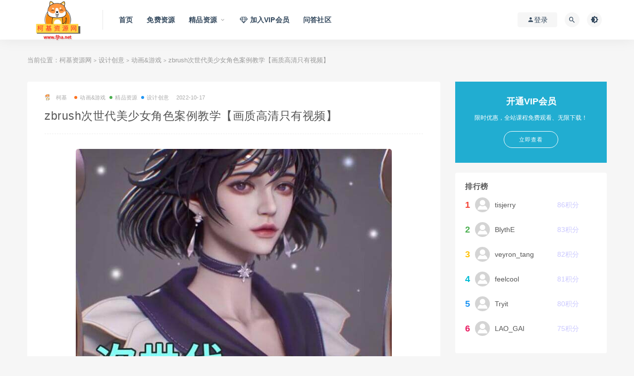

--- FILE ---
content_type: text/html; charset=UTF-8
request_url: https://www.fjha.net/14631.html
body_size: 18129
content:
<!DOCTYPE html>
<html lang="zh-CN">
<head>

  
  <meta http-equiv="Content-Security-Policy" content="upgrade-insecure-requests">
	<meta charset="UTF-8">
	<meta http-equiv="X-UA-Compatible" content="IE=edge">
	<meta name="viewport" content="width=device-width, initial-scale=1">
	<link rel="profile" href="https://gmpg.org/xfn/11">
	<link href="http://www.fjha.net/wp-content/uploads/2020/04/1586783394-6446d860dbbfe54.png" rel="icon">
  <title>zbrush次世代美少女角色案例教学-百度云网盘下载</title>

	<link rel='dns-prefetch' href='//s.w.org' />
        <meta property="og:title" content="zbrush次世代美少女角色案例教学【画质高清只有视频】">
        <meta property="og:description" content="本套课程来自zbrush次世代美少女角色案例教学【画质高清只有视频】。 ...">
        <meta property="og:type" content="article">
        <meta property="og:url" content="https://www.fjha.net/14631.html">
        <meta property="og:site_name" content="柯基资源网">
        <meta property="og:image" content="https://www.fjha.net/wp-content/uploads/2022/10/1666017214-d645920e395feda.jpg">
    <link rel='stylesheet' id='external-css'  href='https://www.fjha.net/wp-content/themes/ripro/assets/css/external.css?ver=8.6.0' type='text/css' media='all' />
<link rel='stylesheet' id='sweetalert2-css'  href='https://www.fjha.net/wp-content/themes/ripro/assets/css/sweetalert2.min.css?ver=8.6.0' type='text/css' media='all' />
<link rel='stylesheet' id='app-css'  href='https://www.fjha.net/wp-content/themes/ripro/assets/css/app.css?ver=8.6.0' type='text/css' media='all' />
<link rel='stylesheet' id='diy-css'  href='https://www.fjha.net/wp-content/themes/ripro/assets/css/diy.css?ver=8.6.0' type='text/css' media='all' />
<link rel='stylesheet' id='fancybox-css'  href='https://www.fjha.net/wp-content/themes/ripro/assets/css/jquery.fancybox.min.css?ver=8.6.0' type='text/css' media='all' />
<link rel='stylesheet' id='QAPress-css'  href='https://www.fjha.net/wp-content/plugins/1647410267-38d332fce805c93/css/style.css?ver=2.3.1' type='text/css' media='all' />
<style id='QAPress-inline-css' type='text/css'>

        .q-content .topic-tab,.q-content .q-answer .as-user,.q-content .q-answer .as-comment-name,.profile-QAPress-tab .QAPress-tab-item{color: #1471CA;}
        .q-content .q-topic-wrap a:hover,.q-content .q-answer .as-action a:hover,.q-content .topic-tab:hover,.q-content .topic-title:hover{color:#0D62B3;}
        .q-content .put-top,.q-content .topic-tab.current-tab,.q-content .q-answer .as-submit .btn-submit,.q-content .q-answer .as-comments-submit,.q-content .q-add-header .btn-post,.q-content .q-pagination .current,.q-btn-new,.profile-QAPress-tab .QAPress-tab-item.active,.q-mobile-ask a{background-color:#1471CA;}
        .q-content .q-answer .as-submit .btn-submit:hover,.q-content .q-answer .as-comments-submit:hover,.q-content .q-add-header .btn-post:hover,.q-content .topic-tab.current-tab:hover,.q-content .q-pagination a:hover,.q-btn-new:hover,.profile-QAPress-tab .QAPress-tab-item:hover,.q-mobile-ask a:hover{background-color:#0D62B3;}
        .q-content .q-answer .as-comments-input:focus,.profile-QAPress-tab .QAPress-tab-item{border-color: #1471CA;}
        .profile-QAPress-tab .QAPress-tab-item:hover{border-color: #0D62B3;}
        
</style>
<script type='text/javascript' src='https://www.fjha.net/wp-content/themes/ripro/assets/js/jquery-2.2.4.min.js?ver=2.2.4'></script>
<script type='text/javascript' src='https://www.fjha.net/wp-content/themes/ripro/assets/js/plugins/sweetalert2.min.js?ver=8.6.0'></script>
<meta name="keywords" content="角色设计,动画&amp;游戏, 精品资源, 设计创意">
<meta name="description" content="本套课程来自zbrush次世代美少女角色案例教学【画质高清只有视频】。  本套课程文件总计4.3G，文章底部附下载链接。 课程文件目录： ——/柯基资源网/F-273：zbrush次世代美少女角色案例教学【画质高清只有视频】/ ├──第二章：贴图渲染部分 | ├──第二节：法线贴...">
	<!-- HTML5 shim, for IE6-8 support of HTML5 elements. All other JS at the end of file. -->
    <!--[if lt IE 9]>
      <script src="https://www.fjha.net/wp-content/themes/ripro/assets/js/html5shiv.js"></script>
      <script src="https://www.fjha.net/wp-content/themes/ripro/assets/js/respond.min.js"></script>
    <![endif]-->
          <script> $(document).ready(function() { NProgress.start(); $(window).load(function() { NProgress.done(); }); });</script>
    </head>

<body class="post-template-default single single-post postid-14631 single-format-standard  navbar-sticky sidebar-right pagination-navigation no-off-canvas">

<div class="site">
    
<header class="site-header">
      <div class="container">
      <div class="navbar">
      <div class="logo-wrapper">
              <a href="https://www.fjha.net/">
          <img class="logo regular tap-logo" src="http://www.fjha.net/wp-content/uploads/2022/07/1657358855-882410c940eae69.png" data-dark="" alt="柯基资源网">
        </a>
            </div>
      <div class="sep"></div>
      
      <nav class="main-menu hidden-xs hidden-sm hidden-md">
        
        <ul id="menu-%e5%af%bc%e8%88%aa" class="nav-list u-plain-list"><li id="menu-item-9" class="menu-item menu-item-type-custom menu-item-object-custom menu-item-home menu-item-9"><a href="http://www.fjha.net">首页</a></li>
<li id="menu-item-385" class="menu-item menu-item-type-taxonomy menu-item-object-category menu-item-385"><a href="https://www.fjha.net/mfzy">免费资源</a></li>
<li id="menu-item-386" class="menu-item menu-item-type-taxonomy menu-item-object-category current-post-ancestor current-menu-parent current-post-parent menu-item-has-children menu-item-386"><a href="https://www.fjha.net/jpzy">精品资源</a>
<ul class="sub-menu">
	<li id="menu-item-4110" class="menu-item menu-item-type-taxonomy menu-item-object-category menu-item-has-children menu-item-4110"><a href="https://www.fjha.net/bckf">编程与开发</a>
	<ul class="sub-menu">
		<li id="menu-item-4111" class="menu-item menu-item-type-taxonomy menu-item-object-category menu-item-4111"><a href="https://www.fjha.net/bckf/bcyy">编程语言</a></li>
		<li id="menu-item-4107" class="menu-item menu-item-type-taxonomy menu-item-object-category menu-item-4107"><a href="https://www.fjha.net/bckf/qdkf">前端开发</a></li>
		<li id="menu-item-4108" class="menu-item menu-item-type-taxonomy menu-item-object-category menu-item-4108"><a href="https://www.fjha.net/bckf/hdkf">后端开发</a></li>
		<li id="menu-item-4109" class="menu-item menu-item-type-taxonomy menu-item-object-category menu-item-4109"><a href="https://www.fjha.net/bckf/ydkf">移动开发</a></li>
		<li id="menu-item-4112" class="menu-item menu-item-type-taxonomy menu-item-object-category menu-item-4112"><a href="https://www.fjha.net/bckf/wlaq">网络与安全</a></li>
	</ul>
</li>
	<li id="menu-item-4118" class="menu-item menu-item-type-taxonomy menu-item-object-category menu-item-has-children menu-item-4118"><a href="https://www.fjha.net/aikx">AI/数据科学</a>
	<ul class="sub-menu">
		<li id="menu-item-4120" class="menu-item menu-item-type-taxonomy menu-item-object-category menu-item-4120"><a href="https://www.fjha.net/aikx/rgzn">人工智能</a></li>
		<li id="menu-item-4123" class="menu-item menu-item-type-taxonomy menu-item-object-category menu-item-4123"><a href="https://www.fjha.net/aikx/sjkx">数据科学</a></li>
		<li id="menu-item-4122" class="menu-item menu-item-type-taxonomy menu-item-object-category menu-item-4122"><a href="https://www.fjha.net/aikx/dsj">大数据</a></li>
		<li id="menu-item-4121" class="menu-item menu-item-type-taxonomy menu-item-object-category menu-item-4121"><a href="https://www.fjha.net/aikx/qkl">区块链</a></li>
		<li id="menu-item-4119" class="menu-item menu-item-type-taxonomy menu-item-object-category menu-item-4119"><a href="https://www.fjha.net/aikx/yjs">云计算</a></li>
	</ul>
</li>
	<li id="menu-item-4099" class="menu-item menu-item-type-taxonomy menu-item-object-category menu-item-has-children menu-item-4099"><a href="https://www.fjha.net/zcts">职场提升</a>
	<ul class="sub-menu">
		<li id="menu-item-4098" class="menu-item menu-item-type-taxonomy menu-item-object-category menu-item-4098"><a href="https://www.fjha.net/zcts/bgrj">办公软件</a></li>
		<li id="menu-item-4100" class="menu-item menu-item-type-taxonomy menu-item-object-category menu-item-4100"><a href="https://www.fjha.net/zcts/xlgj">效率工具</a></li>
		<li id="menu-item-4101" class="menu-item menu-item-type-taxonomy menu-item-object-category menu-item-4101"><a href="https://www.fjha.net/zcts/qzzb">求职准备</a></li>
		<li id="menu-item-4102" class="menu-item menu-item-type-taxonomy menu-item-object-category menu-item-4102"><a href="https://www.fjha.net/zcts/grts">个人提升</a></li>
		<li id="menu-item-4115" class="menu-item menu-item-type-taxonomy menu-item-object-category menu-item-4115"><a href="https://www.fjha.net/zcts/zcnl">职场能力</a></li>
		<li id="menu-item-4114" class="menu-item menu-item-type-taxonomy menu-item-object-category menu-item-4114"><a href="https://www.fjha.net/zcts/sygl">商业管理</a></li>
		<li id="menu-item-4116" class="menu-item menu-item-type-taxonomy menu-item-object-category menu-item-4116"><a href="https://www.fjha.net/zcts/zygw">专业岗位</a></li>
		<li id="menu-item-4117" class="menu-item menu-item-type-taxonomy menu-item-object-category menu-item-4117"><a href="https://www.fjha.net/zcts/dnjc">电脑基础</a></li>
	</ul>
</li>
	<li id="menu-item-4129" class="menu-item menu-item-type-taxonomy menu-item-object-category menu-item-has-children menu-item-4129"><a href="https://www.fjha.net/shxq">生活兴趣</a>
	<ul class="sub-menu">
		<li id="menu-item-4124" class="menu-item menu-item-type-taxonomy menu-item-object-category menu-item-4124"><a href="https://www.fjha.net/shxq/grlc">个人理财</a></li>
		<li id="menu-item-4166" class="menu-item menu-item-type-taxonomy menu-item-object-category menu-item-4166"><a href="https://www.fjha.net/shxq/wszq">网上赚钱</a></li>
		<li id="menu-item-4131" class="menu-item menu-item-type-taxonomy menu-item-object-category menu-item-4131"><a href="https://www.fjha.net/shxq/hh">绘画</a></li>
		<li id="menu-item-4133" class="menu-item menu-item-type-taxonomy menu-item-object-category menu-item-4133"><a href="https://www.fjha.net/shxq/yy">音乐</a></li>
		<li id="menu-item-4125" class="menu-item menu-item-type-taxonomy menu-item-object-category menu-item-4125"><a href="https://www.fjha.net/shxq/sf">书法</a></li>
		<li id="menu-item-4127" class="menu-item menu-item-type-taxonomy menu-item-object-category menu-item-4127"><a href="https://www.fjha.net/shxq/xkjy">学科教育</a></li>
		<li id="menu-item-4126" class="menu-item menu-item-type-taxonomy menu-item-object-category menu-item-4126"><a href="https://www.fjha.net/shxq/qzye">亲子育儿</a></li>
		<li id="menu-item-4130" class="menu-item menu-item-type-taxonomy menu-item-object-category menu-item-4130"><a href="https://www.fjha.net/shxq/shbk">生活百科</a></li>
		<li id="menu-item-4134" class="menu-item menu-item-type-taxonomy menu-item-object-category menu-item-4134"><a href="https://www.fjha.net/shxq/lxsh">脱单计划</a></li>
		<li id="menu-item-4128" class="menu-item menu-item-type-taxonomy menu-item-object-category menu-item-4128"><a href="https://www.fjha.net/shxq/xlxk">心理学科</a></li>
		<li id="menu-item-16025" class="menu-item menu-item-type-taxonomy menu-item-object-category menu-item-16025"><a href="https://www.fjha.net/shxq/flkc">法律课程</a></li>
		<li id="menu-item-4132" class="menu-item menu-item-type-taxonomy menu-item-object-category menu-item-4132"><a href="https://www.fjha.net/shxq/ydjk">运动健康</a></li>
	</ul>
</li>
	<li id="menu-item-4142" class="menu-item menu-item-type-taxonomy menu-item-object-category current-post-ancestor current-menu-parent current-post-parent menu-item-has-children menu-item-4142"><a href="https://www.fjha.net/sjcy">设计创意</a>
	<ul class="sub-menu">
		<li id="menu-item-4143" class="menu-item menu-item-type-taxonomy menu-item-object-category menu-item-4143"><a href="https://www.fjha.net/sjcy/sjrjjc">设计软件基础</a></li>
		<li id="menu-item-4138" class="menu-item menu-item-type-taxonomy menu-item-object-category menu-item-4138"><a href="https://www.fjha.net/sjcy/pmsj">平面设计</a></li>
		<li id="menu-item-4136" class="menu-item menu-item-type-taxonomy menu-item-object-category menu-item-4136"><a href="https://www.fjha.net/sjcy/hlwcp">互联网产品设计</a></li>
		<li id="menu-item-4135" class="menu-item menu-item-type-taxonomy menu-item-object-category menu-item-4135"><a href="https://www.fjha.net/sjcy/swsj">三维设计</a></li>
		<li id="menu-item-4137" class="menu-item menu-item-type-taxonomy menu-item-object-category current-post-ancestor current-menu-parent current-post-parent menu-item-4137"><a href="https://www.fjha.net/sjcy/dhyx">动画&#038;游戏</a></li>
		<li id="menu-item-4139" class="menu-item menu-item-type-taxonomy menu-item-object-category menu-item-4139"><a href="https://www.fjha.net/sjcy/jzjzsj">建筑家装设计</a></li>
		<li id="menu-item-4140" class="menu-item menu-item-type-taxonomy menu-item-object-category menu-item-4140"><a href="https://www.fjha.net/sjcy/syhq">摄影及摄影后期</a></li>
		<li id="menu-item-4141" class="menu-item menu-item-type-taxonomy menu-item-object-category menu-item-4141"><a href="https://www.fjha.net/sjcy/sphq">视频制作及后期</a></li>
	</ul>
</li>
	<li id="menu-item-4148" class="menu-item menu-item-type-taxonomy menu-item-object-category menu-item-has-children menu-item-4148"><a href="https://www.fjha.net/dsyy">电商运营</a>
	<ul class="sub-menu">
		<li id="menu-item-4147" class="menu-item menu-item-type-taxonomy menu-item-object-category menu-item-4147"><a href="https://www.fjha.net/dsyy/tbds">淘宝电商</a></li>
		<li id="menu-item-4150" class="menu-item menu-item-type-taxonomy menu-item-object-category menu-item-4150"><a href="https://www.fjha.net/dsyy/kjds">跨境电商</a></li>
		<li id="menu-item-4144" class="menu-item menu-item-type-taxonomy menu-item-object-category menu-item-4144"><a href="https://www.fjha.net/dsyy/jdds">京东电商</a></li>
		<li id="menu-item-4146" class="menu-item menu-item-type-taxonomy menu-item-object-category menu-item-4146"><a href="https://www.fjha.net/dsyy/pddds">拼多多电商</a></li>
		<li id="menu-item-4149" class="menu-item menu-item-type-taxonomy menu-item-object-category menu-item-4149"><a href="https://www.fjha.net/dsyy/sjnr">社交&#038;内容营销</a></li>
		<li id="menu-item-4145" class="menu-item menu-item-type-taxonomy menu-item-object-category menu-item-4145"><a href="https://www.fjha.net/dsyy/scyx">市场营销</a></li>
	</ul>
</li>
	<li id="menu-item-4151" class="menu-item menu-item-type-taxonomy menu-item-object-category menu-item-has-children menu-item-4151"><a href="https://www.fjha.net/cpyyy">产品与运营</a>
	<ul class="sub-menu">
		<li id="menu-item-4168" class="menu-item menu-item-type-taxonomy menu-item-object-category menu-item-4168"><a href="https://www.fjha.net/cpyyy/xmtyy">新媒体&#038;自媒体</a></li>
		<li id="menu-item-4152" class="menu-item menu-item-type-taxonomy menu-item-object-category menu-item-4152"><a href="https://www.fjha.net/cpyyy/cpjl">产品经理</a></li>
		<li id="menu-item-4153" class="menu-item menu-item-type-taxonomy menu-item-object-category menu-item-4153"><a href="https://www.fjha.net/cpyyy/cpyy">产品运营</a></li>
		<li id="menu-item-4155" class="menu-item menu-item-type-taxonomy menu-item-object-category menu-item-4155"><a href="https://www.fjha.net/cpyyy/seojc">SEO</a></li>
		<li id="menu-item-4154" class="menu-item menu-item-type-taxonomy menu-item-object-category menu-item-4154"><a href="https://www.fjha.net/cpyyy/semxxl">SEM与信息流</a></li>
	</ul>
</li>
	<li id="menu-item-4156" class="menu-item menu-item-type-taxonomy menu-item-object-category menu-item-has-children menu-item-4156"><a href="https://www.fjha.net/zyks">职业考试</a>
	<ul class="sub-menu">
		<li id="menu-item-4169" class="menu-item menu-item-type-taxonomy menu-item-object-category menu-item-4169"><a href="https://www.fjha.net/zyks/jsjrz">计算机认证</a></li>
		<li id="menu-item-4157" class="menu-item menu-item-type-taxonomy menu-item-object-category menu-item-4157"><a href="https://www.fjha.net/zyks/%e5%85%ac%e8%81%8c%e5%9f%b9%e8%ae%ad">公职培训</a></li>
		<li id="menu-item-4598" class="menu-item menu-item-type-taxonomy menu-item-object-category menu-item-4598"><a href="https://www.fjha.net/zyks/jrck">金融财会</a></li>
	</ul>
</li>
	<li id="menu-item-4163" class="menu-item menu-item-type-taxonomy menu-item-object-category menu-item-has-children menu-item-4163"><a href="https://www.fjha.net/yyxx">语言学习</a>
	<ul class="sub-menu">
		<li id="menu-item-4162" class="menu-item menu-item-type-taxonomy menu-item-object-category menu-item-4162"><a href="https://www.fjha.net/yyxx/yynl">英语能力提升</a></li>
		<li id="menu-item-4158" class="menu-item menu-item-type-taxonomy menu-item-object-category menu-item-4158"><a href="https://www.fjha.net/yyxx/xgnyy">新概念英语</a></li>
		<li id="menu-item-4161" class="menu-item menu-item-type-taxonomy menu-item-object-category menu-item-4161"><a href="https://www.fjha.net/yyxx/yyks">英语考试</a></li>
		<li id="menu-item-4159" class="menu-item menu-item-type-taxonomy menu-item-object-category menu-item-4159"><a href="https://www.fjha.net/yyxx/ry">日语</a></li>
		<li id="menu-item-4160" class="menu-item menu-item-type-taxonomy menu-item-object-category menu-item-4160"><a href="https://www.fjha.net/yyxx/fy">法语</a></li>
		<li id="menu-item-4164" class="menu-item menu-item-type-taxonomy menu-item-object-category menu-item-4164"><a href="https://www.fjha.net/yyxx/hy">韩语</a></li>
		<li id="menu-item-4165" class="menu-item menu-item-type-taxonomy menu-item-object-category menu-item-4165"><a href="https://www.fjha.net/yyxx/sryy">少儿英语</a></li>
		<li id="menu-item-6956" class="menu-item menu-item-type-taxonomy menu-item-object-category menu-item-6956"><a href="https://www.fjha.net/yyxx/ydly">意大利语</a></li>
	</ul>
</li>
	<li id="menu-item-20608" class="menu-item menu-item-type-taxonomy menu-item-object-category menu-item-20608"><a href="https://www.fjha.net/yxkc">易学课程</a></li>
	<li id="menu-item-24049" class="menu-item menu-item-type-taxonomy menu-item-object-category menu-item-24049"><a href="https://www.fjha.net/zykc">中医课程</a></li>
</ul>
</li>
<li id="menu-item-1577" class="menu-item menu-item-type-post_type menu-item-object-page menu-item-1577"><a href="https://www.fjha.net/vip"><span><i class="fa fa-diamond"></i> 加入VIP会员</span></a></li>
<li id="menu-item-15948" class="menu-item menu-item-type-post_type menu-item-object-page menu-item-15948"><a href="https://www.fjha.net/question">问答社区</a></li>
</ul>      </nav>
      
      <div class="main-search">
        <form method="get" class="search-form inline" action="https://www.fjha.net/">
  <input type="search" class="search-field inline-field" placeholder="输入关键词，回车..." autocomplete="off" value="" name="s" required="required">
  <button type="submit" class="search-submit"><i class="mdi mdi-magnify"></i></button>
</form>        <div class="search-close navbar-button"><i class="mdi mdi-close"></i></div>
      </div>

      <div class="actions">
                  <!-- user -->
                        <div class="login-btn navbar-button"><i class="mdi mdi-account"></i> 登录</div>
                          <!-- user end -->
        <div class="search-open navbar-button"><i class="mdi mdi-magnify"></i></div>
                <div class="tap-dark navbar-button"><i class="mdi mdi-brightness-4"></i></div>
                <div class="burger"></div>
      </div>
    </div>
      </div>
  </header>

<div class="header-gap"></div>    
    <div class="site-content">
    

<div class="container">
	<div class="breadcrumbs">
	当前位置：<a href="https://www.fjha.net">柯基资源网</a> <small>></small> <a href="https://www.fjha.net/sjcy">设计创意</a> <small>></small> <a href="https://www.fjha.net/sjcy/dhyx">动画&amp;游戏</a> <small>></small> zbrush次世代美少女角色案例教学【画质高清只有视频】	</div>
	<div class="row">
		<div class="content-column col-lg-9">
			<div class="content-area">
				<main class="site-main">
					<article id="post-14631" class="article-content">
    <div class="container">
  <div class="cao_entry_header">

  <header class="entry-header">          <div class="entry-meta">
                  <span class="meta-author">
            <a>
              <img alt='柯基' data-src='http://www.fjha.net/wp-content/uploads/avatar/avatar-1.png' class='lazyload avatar avatar-40 photo gravatar' height='40' width='40' />柯基            </a>
          </span>
                  <span class="meta-category">
                          <a target="_blank" href="https://www.fjha.net/sjcy/dhyx" rel="category">
                  <i class="dot"></i>动画&amp;游戏              </a>
                          <a target="_blank" href="https://www.fjha.net/jpzy" rel="category">
                  <i class="dot"></i>精品资源              </a>
                          <a target="_blank" href="https://www.fjha.net/sjcy" rel="category">
                  <i class="dot"></i>设计创意              </a>
                      </span>
                  <span class="meta-date">
            <a target="_blank" href="https://www.fjha.net/14631.html">
              <time datetime="2022-10-17T22:43:36+00:00">
                2022-10-17              </time>
            </a>
          </span>
              </div>
    
    <h1 class="entry-title">zbrush次世代美少女角色案例教学【画质高清只有视频】</h1>  </header></div></div>  <div class="container">
    <div class="entry-wrapper">
            <div class="entry-content u-text-format u-clearfix">
        <p><img class="aligncenter size-full wp-image-14632" src="https://www.fjha.net/wp-content/uploads/2022/10/1666017214-d645920e395feda.jpg" alt="zbrush次世代美少女角色案例教学" width="638" height="565" srcset="https://www.fjha.net/wp-content/uploads/2022/10/1666017214-d645920e395feda.jpg 638w, https://www.fjha.net/wp-content/uploads/2022/10/1666017214-d645920e395feda-300x266.jpg 300w" sizes="(max-width: 638px) 100vw, 638px" />本套课程来自zbrush次世代美少女角色案例教学【画质高清只有视频】。</p>
<p>本套课程文件总计4.3G，<span style="color: #ff0000;">文章底部附下载链接。</span></p>
<h3>课程文件目录：</h3>
<h3>——/柯基资源网/F-273：zbrush次世代美少女角色案例教学【画质高清只有视频】/</h3>
<p>├──第二章：贴图渲染部分<br />
| ├──第二节：法线贴图烘焙.mp4 132.29M<br />
| ├──第六节：8猴贴图材质表现.mp4 186.73M<br />
| ├──第七节：PS后期调整.mp4 46.75M<br />
| ├──第三节：绘制衣服配饰贴图.mp4 305.93M<br />
| ├──第四节：绘制皮肤贴图.mp4 310.27M<br />
| ├──第五节：调整模型姿态.mp4 143.62M<br />
| └──第一节：模型UV拆分.mp4 333.86M<br />
└──第一章：模型制作部分<br />
| ├──第二节：衣服大型制作<br />
| ├──第一节：身体大型调整<br />
| ├──第八节：头发制作_01.mp4 247.61M<br />
| ├──第九节：头发制作_02.mp4 329.75M<br />
| ├──第六节：脸部和身体模型细化.mp4 157.69M<br />
| ├──第七节：衣服细化.mp4 165.84M<br />
| ├──第三节：宝石配饰制作.mp4 189.53M<br />
| ├──第十节：头发制作_03.mp4 248.83M<br />
| ├──第四节：模型细化.mp4 139.68M<br />
| ├──第五节：中模完成.mp4 142.71M<br />
| ├──十二节：皮肤纹理制作.mp4 223.71M<br />
| ├──十三节：相框模型制作.mp4 300.95M<br />
| ├──十四节：模型顶点色绘制.mp4 253.45M<br />
| └──十一节：映射XYZ贴图.mp4 229.06M</p>
<p><span style="color: #ff0000;">VIP用户免费下载，下载前请阅读上方课程文件目录，下载链接为百度云网盘，如链接失效，可评论告知。</span></p>
<div class="content-hide-tips"><i class="fa fa-lock"></i><span class="rate label label-warning">VIP免费</span><div class="login-false">当前隐藏内容需要支付<div class="coin"><span class="label label-warning">9.9积分</span></div></div><p class="t-c">已有<span class="red">6</span>人支付</p><div class="pc-button"><button type="button" class="login-btn btn btn--primary"><i class="fa fa-user"></i> 登录购买</button></div></div>
      </div>
      <div id="pay-single-box"></div>
          <div class="entry-tags">
          <a href="https://www.fjha.net/tag/%e8%a7%92%e8%89%b2%e8%ae%be%e8%ae%a1" rel="tag">
        角色设计      </a>
      </div>
<div class="article-copyright">本站资源收集于网络，只做学习和交流使用，版权归原作者所有，请在下载后24小时之内自觉删除。
<br />如有侵犯到您的权益，请附上相关版权证明，联系邮箱：cb8eyo@163.com，我们将及时删除相关下载链接。<br/><a href="https://www.fjha.net">柯基资源网</a> &raquo; <a href="https://www.fjha.net/14631.html">zbrush次世代美少女角色案例教学【画质高清只有视频】</a></div>

<div class="article-footer">
      <div class="xshare">
      <span class="xshare-title">分享到：</span>
                 <a href="javascript:;" title="收藏文章" etap="star" data-postid="14631" class="ripro-star"><i class="fa fa-star-o"></i></a>
            <a href="" etap="share" data-share="qq" class="share-qq"><i class="fa fa-qq"></i></a>
      <a href="" etap="share" data-share="weibo" class="share-weibo"><i class="fa fa-weibo"></i></a>
        </div>
   
</div>    </div>
  </div>
</article>


  <div class="entry-navigation">
    <nav class="article-nav">
        <span class="article-nav-prev">上一篇<br><a href="https://www.fjha.net/14624.html" rel="prev">AMG《约会过程实战解析》</a></span>
        <span class="article-nav-next">下一篇<br><a href="https://www.fjha.net/14630.html" rel="next">益生菌2022年ipad商业插画系统课【画质高清有笔刷】</a></span>
    </nav>
    
  </div>

      <!-- # 标准网格模式... -->
      <div class="related-posts-grid">
        <h4 class="u-border-title">相关推荐</h4>
        <div class="row">
                     <div class="col-6 col-sm-3 col-md-3 mt-10 mb-10">
              <article class="post">
                  <div class="entry-media">
    <div class="placeholder" style="padding-bottom: 66.666666666667%;">
      <a target="_blank"  href="https://www.fjha.net/14905.html">
        <img class="lazyload" data-src="https://www.fjha.net/wp-content/uploads/2022/11/1667547902-9778d5d219c5080.png" src="[data-uri]" alt="zeenchin角色基础设计2021【画质一般有笔刷和素材】">  
      </a>
            <div class="cao-cover"><img src="https://www.fjha.net/wp-content/themes/ripro/assets/images/svg/rings.svg" width="50" height="50px"></div>
          </div>
    <div class="entry-star"><a href="javascript:;" title="收藏文章" etap="star" data-postid="14905" class="ripro-star"><i class="fa fa-star-o"></i></a></div><div class="entry-format"><i class="fa fa-lock"></i></div>  </div>
                  <div class="entry-wrapper">
                  
  <header class="entry-header">    
    <h4 class="entry-title"><a target="_blank" href="https://www.fjha.net/14905.html" title="zeenchin角色基础设计2021【画质一般有笔刷和素材】" rel="bookmark">zeenchin角色基础设计2021【画质一般有笔刷和素材】</a></h4>  </header>                </div>
              </article>
            </div>
                      <div class="col-6 col-sm-3 col-md-3 mt-10 mb-10">
              <article class="post">
                  <div class="entry-media">
    <div class="placeholder" style="padding-bottom: 66.666666666667%;">
      <a target="_blank"  href="https://www.fjha.net/10437.html">
        <img class="lazyload" data-src="https://www.fjha.net/wp-content/uploads/2022/03/1662704601-e0c641195b27425.png" src="[data-uri]" alt="【李圣元】现代风角色设计第7期【画质一般只有视频】">  
      </a>
            <div class="cao-cover"><img src="https://www.fjha.net/wp-content/themes/ripro/assets/images/svg/rings.svg" width="50" height="50px"></div>
          </div>
    <div class="entry-star"><a href="javascript:;" title="收藏文章" etap="star" data-postid="10437" class="ripro-star"><i class="fa fa-star-o"></i></a></div><div class="entry-format"><i class="fa fa-lock"></i></div>  </div>
                  <div class="entry-wrapper">
                  
  <header class="entry-header">    
    <h4 class="entry-title"><a target="_blank" href="https://www.fjha.net/10437.html" title="【李圣元】现代风角色设计第7期【画质一般只有视频】" rel="bookmark">【李圣元】现代风角色设计第7期【画质一般只有视频】</a></h4>  </header>                </div>
              </article>
            </div>
                      <div class="col-6 col-sm-3 col-md-3 mt-10 mb-10">
              <article class="post">
                  <div class="entry-media">
    <div class="placeholder" style="padding-bottom: 66.666666666667%;">
      <a target="_blank"  href="https://www.fjha.net/14928.html">
        <img class="lazyload" data-src="https://www.fjha.net/wp-content/uploads/2022/11/1667636322-54229abfcfa5649.png" src="[data-uri]" alt="依古奈斯第六期角色美型精品班【画质一般有素材】">  
      </a>
            <div class="cao-cover"><img src="https://www.fjha.net/wp-content/themes/ripro/assets/images/svg/rings.svg" width="50" height="50px"></div>
          </div>
    <div class="entry-star"><a href="javascript:;" title="收藏文章" etap="star" data-postid="14928" class="ripro-star"><i class="fa fa-star-o"></i></a></div><div class="entry-format"><i class="fa fa-lock"></i></div>  </div>
                  <div class="entry-wrapper">
                  
  <header class="entry-header">    
    <h4 class="entry-title"><a target="_blank" href="https://www.fjha.net/14928.html" title="依古奈斯第六期角色美型精品班【画质一般有素材】" rel="bookmark">依古奈斯第六期角色美型精品班【画质一般有素材】</a></h4>  </header>                </div>
              </article>
            </div>
                      <div class="col-6 col-sm-3 col-md-3 mt-10 mb-10">
              <article class="post">
                  <div class="entry-media">
    <div class="placeholder" style="padding-bottom: 66.666666666667%;">
      <a target="_blank"  href="https://www.fjha.net/15292.html">
        <img class="lazyload" data-src="https://www.fjha.net/wp-content/uploads/2022/12/1670153669-d82c8d1619ad817-150x150.png" src="[data-uri]" alt="zbrush次世代风格角色全流程制作教学【画质高清只有视频】">  
      </a>
            <div class="cao-cover"><img src="https://www.fjha.net/wp-content/themes/ripro/assets/images/svg/rings.svg" width="50" height="50px"></div>
          </div>
    <div class="entry-star"><a href="javascript:;" title="收藏文章" etap="star" data-postid="15292" class="ripro-star"><i class="fa fa-star-o"></i></a></div><div class="entry-format"><i class="fa fa-lock"></i></div>  </div>
                  <div class="entry-wrapper">
                  
  <header class="entry-header">    
    <h4 class="entry-title"><a target="_blank" href="https://www.fjha.net/15292.html" title="zbrush次世代风格角色全流程制作教学【画质高清只有视频】" rel="bookmark">zbrush次世代风格角色全流程制作教学【画质高清只有视频】</a></h4>  </header>                </div>
              </article>
            </div>
                      <div class="col-6 col-sm-3 col-md-3 mt-10 mb-10">
              <article class="post">
                  <div class="entry-media">
    <div class="placeholder" style="padding-bottom: 66.666666666667%;">
      <a target="_blank"  href="https://www.fjha.net/15191.html">
        <img class="lazyload" data-src="https://www.fjha.net/wp-content/uploads/2022/11/1669383378-98f13708210194c.png" src="[data-uri]" alt="2consulll原创角色设计班2021年【画质高清有素材没笔刷】">  
      </a>
            <div class="cao-cover"><img src="https://www.fjha.net/wp-content/themes/ripro/assets/images/svg/rings.svg" width="50" height="50px"></div>
          </div>
    <div class="entry-star"><a href="javascript:;" title="收藏文章" etap="star" data-postid="15191" class="ripro-star"><i class="fa fa-star-o"></i></a></div><div class="entry-format"><i class="fa fa-lock"></i></div>  </div>
                  <div class="entry-wrapper">
                  
  <header class="entry-header">    
    <h4 class="entry-title"><a target="_blank" href="https://www.fjha.net/15191.html" title="2consulll原创角色设计班2021年【画质高清有素材没笔刷】" rel="bookmark">2consulll原创角色设计班2021年【画质高清有素材没笔刷】</a></h4>  </header>                </div>
              </article>
            </div>
                      <div class="col-6 col-sm-3 col-md-3 mt-10 mb-10">
              <article class="post">
                  <div class="entry-media">
    <div class="placeholder" style="padding-bottom: 66.666666666667%;">
      <a target="_blank"  href="https://www.fjha.net/15525.html">
        <img class="lazyload" data-src="https://www.fjha.net/wp-content/uploads/2022/12/1671590082-70efdf2ec9b0860.png" src="[data-uri]" alt="西洛2022日系少年角色创作基础第2期【画质不错只有视频】">  
      </a>
            <div class="cao-cover"><img src="https://www.fjha.net/wp-content/themes/ripro/assets/images/svg/rings.svg" width="50" height="50px"></div>
          </div>
    <div class="entry-star"><a href="javascript:;" title="收藏文章" etap="star" data-postid="15525" class="ripro-star"><i class="fa fa-star-o"></i></a></div><div class="entry-format"><i class="fa fa-lock"></i></div>  </div>
                  <div class="entry-wrapper">
                  
  <header class="entry-header">    
    <h4 class="entry-title"><a target="_blank" href="https://www.fjha.net/15525.html" title="西洛2022日系少年角色创作基础第2期【画质不错只有视频】" rel="bookmark">西洛2022日系少年角色创作基础第2期【画质不错只有视频】</a></h4>  </header>                </div>
              </article>
            </div>
                      <div class="col-6 col-sm-3 col-md-3 mt-10 mb-10">
              <article class="post">
                  <div class="entry-media">
    <div class="placeholder" style="padding-bottom: 66.666666666667%;">
      <a target="_blank"  href="https://www.fjha.net/8767.html">
        <img class="lazyload" data-src="https://www.fjha.net/wp-content/uploads/2021/08/1662889948-3c59dc048e88502.png" src="[data-uri]" alt="寐一里2021年色彩光影与角色基础设计【画质高清只有视频】">  
      </a>
            <div class="cao-cover"><img src="https://www.fjha.net/wp-content/themes/ripro/assets/images/svg/rings.svg" width="50" height="50px"></div>
          </div>
    <div class="entry-star"><a href="javascript:;" title="收藏文章" etap="star" data-postid="8767" class="ripro-star"><i class="fa fa-star-o"></i></a></div><div class="entry-format"><i class="fa fa-lock"></i></div>  </div>
                  <div class="entry-wrapper">
                  
  <header class="entry-header">    
    <h4 class="entry-title"><a target="_blank" href="https://www.fjha.net/8767.html" title="寐一里2021年色彩光影与角色基础设计【画质高清只有视频】" rel="bookmark">寐一里2021年色彩光影与角色基础设计【画质高清只有视频】</a></h4>  </header>                </div>
              </article>
            </div>
                      <div class="col-6 col-sm-3 col-md-3 mt-10 mb-10">
              <article class="post">
                  <div class="entry-media">
    <div class="placeholder" style="padding-bottom: 66.666666666667%;">
      <a target="_blank"  href="https://www.fjha.net/15387.html">
        <img class="lazyload" data-src="https://www.fjha.net/wp-content/uploads/2022/12/1670673759-43ec517d68b6edd.png" src="[data-uri]" alt="影视人物角色女猎案例教程模型篇【画质高清只有视频】">  
      </a>
            <div class="cao-cover"><img src="https://www.fjha.net/wp-content/themes/ripro/assets/images/svg/rings.svg" width="50" height="50px"></div>
          </div>
    <div class="entry-star"><a href="javascript:;" title="收藏文章" etap="star" data-postid="15387" class="ripro-star"><i class="fa fa-star-o"></i></a></div><div class="entry-format"><i class="fa fa-lock"></i></div>  </div>
                  <div class="entry-wrapper">
                  
  <header class="entry-header">    
    <h4 class="entry-title"><a target="_blank" href="https://www.fjha.net/15387.html" title="影视人物角色女猎案例教程模型篇【画质高清只有视频】" rel="bookmark">影视人物角色女猎案例教程模型篇【画质高清只有视频】</a></h4>  </header>                </div>
              </article>
            </div>
                  </div>
      </div>
    
  

<div class="bottom-area">
    <div id="comments" class="comments-area">
        
        
        
        	<div id="respond" class="comment-respond">
		<h3 id="reply-title" class="comment-reply-title">发表评论 <small><a rel="nofollow" id="cancel-comment-reply-link" href="/14631.html#respond" style="display:none;">取消回复</a></small></h3>			<form action="https://www.fjha.net/wp-comments-post.php" method="post" id="commentform" class="comment-form" novalidate>
				<p class="comment-form-comment"><textarea id="comment" name="comment" rows="8" aria-required="true"></textarea></p><div class="row comment-author-inputs"><div class="col-md-4 input"><p class="comment-form-author"><label for="author">昵称*</label><input id="author" name="author" type="text" value="" size="30" aria-required='true'></p></div>
<div class="col-md-4 input"><p class="comment-form-email"><label for="email">E-mail*</label><input id="email" name="email" type="text" value="" size="30" aria-required='true'></p></div>
<div class="col-md-4 input"><p class="comment-form-url"><label for="url">网站</label><input id="url" name="url" type="text" value="" size="30"></p></div></div>
<p class="comment-form-cookies-consent"><input id="wp-comment-cookies-consent" name="wp-comment-cookies-consent" type="checkbox" value="yes"> <label for="wp-comment-cookies-consent">下次发表评论时，请在此浏览器中保存我的姓名、电子邮件和网站</label></p>
<p class="form-submit"><input name="submit" type="submit" id="submit" class="button" value="发表评论" /> <input type='hidden' name='comment_post_ID' value='14631' id='comment_post_ID' />
<input type='hidden' name='comment_parent' id='comment_parent' value='0' />
</p>			</form>
			</div><!-- #respond -->
	    </div>
</div>				</main>
			</div>
		</div>
					<div class="sidebar-column col-lg-3">
				
<aside class="widget-area">
	<div id="cao_widget_ads-2" class="widget widget-adss"><div class="adsbg"><a class="asr" href="http://www.fjha.net/vip" target="_blank" style="background-color:#21add1"><h4>开通VIP会员</h4><h5>限时优惠，全站课程免费观看、无限下载！</h5><span class="btn btn-outline">立即查看</span></a></div></div><div id="cao_widget_userstop-2" class="widget widget-userstop"><h5 class="widget-title">排行榜</h5><ul><li><span class="index num-1">1</span><span class="avatar"><img alt='' data-src='https://www.fjha.net/wp-content/themes/ripro/assets/images/avatar/1.png' class='lazyload avatar avatar-96 photo ' height='96' width='96' /></span><span class="name">tisjerry</span><span class="credits"><span class="num">86</span>积分</span></li><li><span class="index num-2">2</span><span class="avatar"><img alt='' data-src='https://www.fjha.net/wp-content/themes/ripro/assets/images/avatar/1.png' class='lazyload avatar avatar-96 photo ' height='96' width='96' /></span><span class="name">BlythE</span><span class="credits"><span class="num">83</span>积分</span></li><li><span class="index num-3">3</span><span class="avatar"><img alt='' data-src='https://www.fjha.net/wp-content/themes/ripro/assets/images/avatar/1.png' class='lazyload avatar avatar-96 photo ' height='96' width='96' /></span><span class="name">veyron_tang</span><span class="credits"><span class="num">82</span>积分</span></li><li><span class="index num-4">4</span><span class="avatar"><img alt='' data-src='https://www.fjha.net/wp-content/themes/ripro/assets/images/avatar/1.png' class='lazyload avatar avatar-96 photo ' height='96' width='96' /></span><span class="name">feelcool</span><span class="credits"><span class="num">81</span>积分</span></li><li><span class="index num-5">5</span><span class="avatar"><img alt='' data-src='https://www.fjha.net/wp-content/themes/ripro/assets/images/avatar/1.png' class='lazyload avatar avatar-96 photo ' height='96' width='96' /></span><span class="name">Tryit</span><span class="credits"><span class="num">80</span>积分</span></li><li><span class="index num-6">6</span><span class="avatar"><img alt='' data-src='https://www.fjha.net/wp-content/themes/ripro/assets/images/avatar/1.png' class='lazyload avatar avatar-96 photo ' height='96' width='96' /></span><span class="name">LAO_GAI</span><span class="credits"><span class="num">75</span>积分</span></li></ul></div><div id="tag_cloud-2" class="widget widget_tag_cloud"><h5 class="widget-title">猜你在找</h5><div class="tagcloud"><a href="https://www.fjha.net/tag/ai%e4%ba%ba%e5%b7%a5%e6%99%ba%e8%83%bd" class="tag-cloud-link tag-link-222 tag-link-position-1" style="font-size: 11.019607843137pt;" aria-label="AI人工智能 (29个项目)">AI人工智能<span class="tag-link-count"> (29)</span></a>
<a href="https://www.fjha.net/tag/java" class="tag-cloud-link tag-link-102 tag-link-position-2" style="font-size: 9.3725490196078pt;" aria-label="JAVA (22个项目)">JAVA<span class="tag-link-count"> (22)</span></a>
<a href="https://www.fjha.net/tag/python" class="tag-cloud-link tag-link-115 tag-link-position-3" style="font-size: 8pt;" aria-label="Python (17个项目)">Python<span class="tag-link-count"> (17)</span></a>
<a href="https://www.fjha.net/tag/sem%e6%95%99%e7%a8%8b" class="tag-cloud-link tag-link-72 tag-link-position-4" style="font-size: 8.2745098039216pt;" aria-label="SEM教程 (18个项目)">SEM教程<span class="tag-link-count"> (18)</span></a>
<a href="https://www.fjha.net/tag/seo" class="tag-cloud-link tag-link-66 tag-link-position-5" style="font-size: 10.333333333333pt;" aria-label="SEO (26个项目)">SEO<span class="tag-link-count"> (26)</span></a>
<a href="https://www.fjha.net/tag/%e4%b8%89%e8%8a%82%e8%af%be" class="tag-cloud-link tag-link-144 tag-link-position-6" style="font-size: 9.921568627451pt;" aria-label="三节课 (24个项目)">三节课<span class="tag-link-count"> (24)</span></a>
<a href="https://www.fjha.net/tag/%e4%b8%93%e4%b8%9a%e6%91%84%e5%bd%b1" class="tag-cloud-link tag-link-573 tag-link-position-7" style="font-size: 8.2745098039216pt;" aria-label="专业摄影 (18个项目)">专业摄影<span class="tag-link-count"> (18)</span></a>
<a href="https://www.fjha.net/tag/%e4%b8%aa%e4%ba%ba%e5%93%81%e7%89%8c" class="tag-cloud-link tag-link-605 tag-link-position-8" style="font-size: 10.745098039216pt;" aria-label="个人品牌 (28个项目)">个人品牌<span class="tag-link-count"> (28)</span></a>
<a href="https://www.fjha.net/tag/%e4%ba%a7%e5%93%81%e7%bb%8f%e7%90%86" class="tag-cloud-link tag-link-145 tag-link-position-9" style="font-size: 9.0980392156863pt;" aria-label="产品经理 (21个项目)">产品经理<span class="tag-link-count"> (21)</span></a>
<a href="https://www.fjha.net/tag/%e4%ba%b2%e5%ad%90%e6%95%99%e8%82%b2" class="tag-cloud-link tag-link-642 tag-link-position-10" style="font-size: 9.921568627451pt;" aria-label="亲子教育 (24个项目)">亲子教育<span class="tag-link-count"> (24)</span></a>
<a href="https://www.fjha.net/tag/%e4%ba%ba%e8%84%89%e7%a4%be%e4%ba%a4" class="tag-cloud-link tag-link-566 tag-link-position-11" style="font-size: 8.5490196078431pt;" aria-label="人脉社交 (19个项目)">人脉社交<span class="tag-link-count"> (19)</span></a>
<a href="https://www.fjha.net/tag/%e4%ba%ba%e9%99%85%e6%b2%9f%e9%80%9a" class="tag-cloud-link tag-link-495 tag-link-position-12" style="font-size: 12.392156862745pt;" aria-label="人际沟通 (37个项目)">人际沟通<span class="tag-link-count"> (37)</span></a>
<a href="https://www.fjha.net/tag/%e4%bc%81%e4%b8%9a%e7%ae%a1%e7%90%86" class="tag-cloud-link tag-link-404 tag-link-position-13" style="font-size: 8.8235294117647pt;" aria-label="企业管理 (20个项目)">企业管理<span class="tag-link-count"> (20)</span></a>
<a href="https://www.fjha.net/tag/%e5%86%99%e4%bd%9c" class="tag-cloud-link tag-link-409 tag-link-position-14" style="font-size: 10.058823529412pt;" aria-label="写作 (25个项目)">写作<span class="tag-link-count"> (25)</span></a>
<a href="https://www.fjha.net/tag/%e5%8e%86%e5%8f%b2%e7%9f%a5%e8%af%86" class="tag-cloud-link tag-link-494 tag-link-position-15" style="font-size: 11.019607843137pt;" aria-label="历史知识 (29个项目)">历史知识<span class="tag-link-count"> (29)</span></a>
<a href="https://www.fjha.net/tag/%e5%b0%8f%e7%ba%a2%e4%b9%a6" class="tag-cloud-link tag-link-88 tag-link-position-16" style="font-size: 14.450980392157pt;" aria-label="小红书 (53个项目)">小红书<span class="tag-link-count"> (53)</span></a>
<a href="https://www.fjha.net/tag/%e5%bc%95%e6%b5%81%e8%a3%82%e5%8f%98" class="tag-cloud-link tag-link-515 tag-link-position-17" style="font-size: 8.5490196078431pt;" aria-label="引流裂变 (19个项目)">引流裂变<span class="tag-link-count"> (19)</span></a>
<a href="https://www.fjha.net/tag/%e5%be%85%e5%ae%8c%e7%bb%93%e8%af%be%e7%a8%8b%e5%90%88%e9%9b%86" class="tag-cloud-link tag-link-542 tag-link-position-18" style="font-size: 8.8235294117647pt;" aria-label="待完结课程合集 (20个项目)">待完结课程合集<span class="tag-link-count"> (20)</span></a>
<a href="https://www.fjha.net/tag/%e5%bf%83%e7%90%86%e5%ad%a6" class="tag-cloud-link tag-link-291 tag-link-position-19" style="font-size: 13.078431372549pt;" aria-label="心理学 (42个项目)">心理学<span class="tag-link-count"> (42)</span></a>
<a href="https://www.fjha.net/tag/%e6%81%8b%e7%88%b1%e8%af%be%e7%a8%8b" class="tag-cloud-link tag-link-343 tag-link-position-20" style="font-size: 22pt;" aria-label="恋爱课程 (191个项目)">恋爱课程<span class="tag-link-count"> (191)</span></a>
<a href="https://www.fjha.net/tag/%e6%8a%96%e9%9f%b3" class="tag-cloud-link tag-link-87 tag-link-position-21" style="font-size: 13.490196078431pt;" aria-label="抖音 (45个项目)">抖音<span class="tag-link-count"> (45)</span></a>
<a href="https://www.fjha.net/tag/%e6%8b%bc%e5%a4%9a%e5%a4%9a" class="tag-cloud-link tag-link-214 tag-link-position-22" style="font-size: 8.5490196078431pt;" aria-label="拼多多 (19个项目)">拼多多<span class="tag-link-count"> (19)</span></a>
<a href="https://www.fjha.net/tag/%e6%8f%92%e7%94%bb%e6%95%99%e7%a8%8b" class="tag-cloud-link tag-link-163 tag-link-position-23" style="font-size: 12.254901960784pt;" aria-label="插画教程 (36个项目)">插画教程<span class="tag-link-count"> (36)</span></a>
<a href="https://www.fjha.net/tag/%e6%95%b0%e6%8d%ae%e5%88%86%e6%9e%90" class="tag-cloud-link tag-link-116 tag-link-position-24" style="font-size: 8.2745098039216pt;" aria-label="数据分析 (18个项目)">数据分析<span class="tag-link-count"> (18)</span></a>
<a href="https://www.fjha.net/tag/%e6%96%87%e6%a1%88" class="tag-cloud-link tag-link-245 tag-link-position-25" style="font-size: 8.5490196078431pt;" aria-label="文案 (19个项目)">文案<span class="tag-link-count"> (19)</span></a>
<a href="https://www.fjha.net/tag/%e6%b3%95%e5%be%8b%e7%9f%a5%e8%af%86" class="tag-cloud-link tag-link-500 tag-link-position-26" style="font-size: 18.294117647059pt;" aria-label="法律知识 (102个项目)">法律知识<span class="tag-link-count"> (102)</span></a>
<a href="https://www.fjha.net/tag/%e6%b7%98%e5%ae%9d%e8%bf%90%e8%90%a5" class="tag-cloud-link tag-link-255 tag-link-position-27" style="font-size: 9.921568627451pt;" aria-label="淘宝运营 (24个项目)">淘宝运营<span class="tag-link-count"> (24)</span></a>
<a href="https://www.fjha.net/tag/%e7%94%b5%e5%95%86" class="tag-cloud-link tag-link-89 tag-link-position-28" style="font-size: 10.607843137255pt;" aria-label="电商 (27个项目)">电商<span class="tag-link-count"> (27)</span></a>
<a href="https://www.fjha.net/tag/%e7%9b%b4%e6%92%ad%e5%b8%a6%e8%b4%a7" class="tag-cloud-link tag-link-589 tag-link-position-29" style="font-size: 16.647058823529pt;" aria-label="直播带货 (77个项目)">直播带货<span class="tag-link-count"> (77)</span></a>
<a href="https://www.fjha.net/tag/%e7%9f%ad%e8%a7%86%e9%a2%91" class="tag-cloud-link tag-link-200 tag-link-position-30" style="font-size: 14.725490196078pt;" aria-label="短视频 (55个项目)">短视频<span class="tag-link-count"> (55)</span></a>
<a href="https://www.fjha.net/tag/%e7%a7%81%e5%9f%9f%e6%b5%81%e9%87%8f" class="tag-cloud-link tag-link-590 tag-link-position-31" style="font-size: 9.6470588235294pt;" aria-label="私域流量 (23个项目)">私域流量<span class="tag-link-count"> (23)</span></a>
<a href="https://www.fjha.net/tag/%e7%bc%96%e7%a8%8b" class="tag-cloud-link tag-link-160 tag-link-position-32" style="font-size: 8pt;" aria-label="编程 (17个项目)">编程<span class="tag-link-count"> (17)</span></a>
<a href="https://www.fjha.net/tag/%e7%bd%91%e6%98%93%e4%ba%91%e8%af%be%e5%a0%82%e5%be%ae%e4%b8%93%e4%b8%9a" class="tag-cloud-link tag-link-110 tag-link-position-33" style="font-size: 8.2745098039216pt;" aria-label="网易云课堂微专业 (18个项目)">网易云课堂微专业<span class="tag-link-count"> (18)</span></a>
<a href="https://www.fjha.net/tag/%e7%bd%91%e8%b5%9a" class="tag-cloud-link tag-link-189 tag-link-position-34" style="font-size: 9.0980392156863pt;" aria-label="网赚 (21个项目)">网赚<span class="tag-link-count"> (21)</span></a>
<a href="https://www.fjha.net/tag/%e8%87%aa%e5%aa%92%e4%bd%93" class="tag-cloud-link tag-link-106 tag-link-position-35" style="font-size: 9.3725490196078pt;" aria-label="自媒体 (22个项目)">自媒体<span class="tag-link-count"> (22)</span></a>
<a href="https://www.fjha.net/tag/%e8%8b%b1%e8%af%ad%e6%95%99%e7%a8%8b" class="tag-cloud-link tag-link-276 tag-link-position-36" style="font-size: 15pt;" aria-label="英语教程 (58个项目)">英语教程<span class="tag-link-count"> (58)</span></a>
<a href="https://www.fjha.net/tag/%e8%a1%8c%e4%b8%9a%e5%8a%a8%e6%80%81" class="tag-cloud-link tag-link-556 tag-link-position-37" style="font-size: 8.5490196078431pt;" aria-label="行业动态 (19个项目)">行业动态<span class="tag-link-count"> (19)</span></a>
<a href="https://www.fjha.net/tag/%e8%a7%86%e9%a2%91%e5%89%aa%e8%be%91" class="tag-cloud-link tag-link-273 tag-link-position-38" style="font-size: 10.607843137255pt;" aria-label="视频剪辑 (27个项目)">视频剪辑<span class="tag-link-count"> (27)</span></a>
<a href="https://www.fjha.net/tag/%e8%a7%86%e9%a2%91%e5%8f%b7" class="tag-cloud-link tag-link-490 tag-link-position-39" style="font-size: 11.156862745098pt;" aria-label="视频号 (30个项目)">视频号<span class="tag-link-count"> (30)</span></a>
<a href="https://www.fjha.net/tag/%e8%af%bb%e4%b9%a6" class="tag-cloud-link tag-link-529 tag-link-position-40" style="font-size: 12.392156862745pt;" aria-label="读书 (37个项目)">读书<span class="tag-link-count"> (37)</span></a>
<a href="https://www.fjha.net/tag/%e8%b0%88%e6%81%8b%e7%88%b1" class="tag-cloud-link tag-link-552 tag-link-position-41" style="font-size: 11.019607843137pt;" aria-label="谈恋爱 (29个项目)">谈恋爱<span class="tag-link-count"> (29)</span></a>
<a href="https://www.fjha.net/tag/%e8%b5%9a%e9%92%b1%e9%a1%b9%e7%9b%ae" class="tag-cloud-link tag-link-118 tag-link-position-42" style="font-size: 18.705882352941pt;" aria-label="赚钱项目 (109个项目)">赚钱项目<span class="tag-link-count"> (109)</span></a>
<a href="https://www.fjha.net/tag/%e9%87%91%e8%9e%8d%e6%8a%95%e8%b5%84" class="tag-cloud-link tag-link-517 tag-link-position-43" style="font-size: 11.019607843137pt;" aria-label="金融投资 (29个项目)">金融投资<span class="tag-link-count"> (29)</span></a>
<a href="https://www.fjha.net/tag/%e9%94%80%e5%94%ae" class="tag-cloud-link tag-link-167 tag-link-position-44" style="font-size: 12.254901960784pt;" aria-label="销售 (36个项目)">销售<span class="tag-link-count"> (36)</span></a>
<a href="https://www.fjha.net/tag/%e9%ab%98%e6%95%88%e5%ad%a6%e4%b9%a0" class="tag-cloud-link tag-link-535 tag-link-position-45" style="font-size: 8pt;" aria-label="高效学习 (17个项目)">高效学习<span class="tag-link-count"> (17)</span></a></div>
</div><div id="cao_widget_post-2" class="widget cao-widget-posts"><h5 class="widget-title">热门资源</h5><div class="posts"><div class="left">  <div class="entry-media">
    <div class="placeholder" style="padding-bottom: 66.666666666667%;">
      <a target="_blank"  href="https://www.fjha.net/10098.html">
        <img class="lazyload" data-src="https://www.fjha.net/wp-content/uploads/2022/02/1644988758-8613985ec49eb8f.png" src="[data-uri]" alt="公务员考试培训网课：天和智胜2022黑魔方密训-百度云下载">  
      </a>
            <div class="cao-cover"><img src="https://www.fjha.net/wp-content/themes/ripro/assets/images/svg/rings.svg" width="50" height="50px"></div>
          </div>
    <div class="entry-star"><a href="javascript:;" title="收藏文章" etap="star" data-postid="10098" class="ripro-star"><i class="fa fa-star-o"></i></a></div><div class="entry-format"><i class="fa fa-lock"></i></div>  </div>
  <a href="https://www.fjha.net/10098.html" rel="bookmark" title="公务员考试培训网课：天和智胜2022黑魔方密训-百度云下载">公务员考试培训网课：天和智胜2022黑魔方密训-百度云下载</a></div><div class="left">  <div class="entry-media">
    <div class="placeholder" style="padding-bottom: 66.666666666667%;">
      <a target="_blank"  href="https://www.fjha.net/4388.html">
        <img class="lazyload" data-src="https://www.fjha.net/wp-content/uploads/2020/10/1602823183-5cf7cb36541e91c.png" src="[data-uri]" alt="万维刚精英日课第一、二、三、四、五季（视频+资料）（百度云下载）">  
      </a>
            <div class="cao-cover"><img src="https://www.fjha.net/wp-content/themes/ripro/assets/images/svg/rings.svg" width="50" height="50px"></div>
          </div>
    <div class="entry-star"><a href="javascript:;" title="收藏文章" etap="star" data-postid="4388" class="ripro-star"><i class="fa fa-star-o"></i></a></div><div class="entry-format"><i class="fa fa-lock"></i></div>  </div>
  <a href="https://www.fjha.net/4388.html" rel="bookmark" title="万维刚精英日课第一、二、三、四、五季（视频+资料）（百度云下载）">万维刚精英日课第一、二、三、四、五季（视频+资料）（百度云下载）</a></div><div class="left">  <div class="entry-media">
    <div class="placeholder" style="padding-bottom: 66.666666666667%;">
      <a target="_blank"  href="https://www.fjha.net/11836.html">
        <img class="lazyload" data-src="https://www.fjha.net/wp-content/uploads/2022/06/1654561032-b6d767d2f8ed5d2.png" src="[data-uri]" alt="2022词霸天下宋维钢：活学活用15000词">  
      </a>
            <div class="cao-cover"><img src="https://www.fjha.net/wp-content/themes/ripro/assets/images/svg/rings.svg" width="50" height="50px"></div>
          </div>
    <div class="entry-star"><a href="javascript:;" title="收藏文章" etap="star" data-postid="11836" class="ripro-star"><i class="fa fa-star-o"></i></a></div><div class="entry-format"><i class="fa fa-lock"></i></div>  </div>
  <a href="https://www.fjha.net/11836.html" rel="bookmark" title="2022词霸天下宋维钢：活学活用15000词">2022词霸天下宋维钢：活学活用15000词</a></div><div class="left">  <div class="entry-media">
    <div class="placeholder" style="padding-bottom: 66.666666666667%;">
      <a target="_blank"  href="https://www.fjha.net/15589.html">
        <img class="lazyload" data-src="https://www.fjha.net/wp-content/uploads/2022/12/1672324446-c16a5320fa47553.png" src="[data-uri]" alt="何刚·《全球投资报告》价值399元">  
      </a>
            <div class="cao-cover"><img src="https://www.fjha.net/wp-content/themes/ripro/assets/images/svg/rings.svg" width="50" height="50px"></div>
          </div>
    <div class="entry-star"><a href="javascript:;" title="收藏文章" etap="star" data-postid="15589" class="ripro-star"><i class="fa fa-star-o"></i></a></div><div class="entry-format"><i class="fa fa-lock"></i></div>  </div>
  <a href="https://www.fjha.net/15589.html" rel="bookmark" title="何刚·《全球投资报告》价值399元">何刚·《全球投资报告》价值399元</a></div><div class="left">  <div class="entry-media">
    <div class="placeholder" style="padding-bottom: 66.666666666667%;">
      <a target="_blank"  href="https://www.fjha.net/11307.html">
        <img class="lazyload" data-src="https://www.fjha.net/wp-content/uploads/2022/05/1652859131-c74d97b01eae257.png" src="[data-uri]" alt="猎人联盟《中视频撸金计划》">  
      </a>
            <div class="cao-cover"><img src="https://www.fjha.net/wp-content/themes/ripro/assets/images/svg/rings.svg" width="50" height="50px"></div>
          </div>
    <div class="entry-star"><a href="javascript:;" title="收藏文章" etap="star" data-postid="11307" class="ripro-star"><i class="fa fa-star-o"></i></a></div><div class="entry-format"><i class="fa fa-lock"></i></div>  </div>
  <a href="https://www.fjha.net/11307.html" rel="bookmark" title="猎人联盟《中视频撸金计划》">猎人联盟《中视频撸金计划》</a></div><div class="left">  <div class="entry-media">
    <div class="placeholder" style="padding-bottom: 66.666666666667%;">
      <a target="_blank"  href="https://www.fjha.net/9295.html">
        <img class="lazyload" data-src="https://www.fjha.net/wp-content/uploads/2021/11/1636803344-d645920e395feda.png" src="[data-uri]" alt="Chris柯李思团队良叔：偷心聊法plus价值2680元-百度云下载">  
      </a>
            <div class="cao-cover"><img src="https://www.fjha.net/wp-content/themes/ripro/assets/images/svg/rings.svg" width="50" height="50px"></div>
          </div>
    <div class="entry-star"><a href="javascript:;" title="收藏文章" etap="star" data-postid="9295" class="ripro-star"><i class="fa fa-star-o"></i></a></div><div class="entry-format"><i class="fa fa-lock"></i></div>  </div>
  <a href="https://www.fjha.net/9295.html" rel="bookmark" title="Chris柯李思团队良叔：偷心聊法plus价值2680元-百度云下载">Chris柯李思团队良叔：偷心聊法plus价值2680元-百度云下载</a></div><div class="left">  <div class="entry-media">
    <div class="placeholder" style="padding-bottom: 66.666666666667%;">
      <a target="_blank"  href="https://www.fjha.net/16355.html">
        <img class="lazyload" data-src="https://www.fjha.net/wp-content/uploads/2023/02/1676301183-d2ddea18f00665c.png" src="[data-uri]" alt="死寂UE4第三人称射击案例教学第三期【画质不错有素材】">  
      </a>
            <div class="cao-cover"><img src="https://www.fjha.net/wp-content/themes/ripro/assets/images/svg/rings.svg" width="50" height="50px"></div>
          </div>
    <div class="entry-star"><a href="javascript:;" title="收藏文章" etap="star" data-postid="16355" class="ripro-star"><i class="fa fa-star-o"></i></a></div><div class="entry-format"><i class="fa fa-lock"></i></div>  </div>
  <a href="https://www.fjha.net/16355.html" rel="bookmark" title="死寂UE4第三人称射击案例教学第三期【画质不错有素材】">死寂UE4第三人称射击案例教学第三期【画质不错有素材】</a></div><div class="left">  <div class="entry-media">
    <div class="placeholder" style="padding-bottom: 66.666666666667%;">
      <a target="_blank"  href="https://www.fjha.net/13337.html">
        <img class="lazyload" data-src="https://www.fjha.net/wp-content/uploads/2022/08/1660986645-45c48cce2e2d7fb.png" src="[data-uri]" alt="2022步知公考花木君申论行测面试VIP课程">  
      </a>
            <div class="cao-cover"><img src="https://www.fjha.net/wp-content/themes/ripro/assets/images/svg/rings.svg" width="50" height="50px"></div>
          </div>
    <div class="entry-star"><a href="javascript:;" title="收藏文章" etap="star" data-postid="13337" class="ripro-star"><i class="fa fa-star-o"></i></a></div><div class="entry-format"><i class="fa fa-lock"></i></div>  </div>
  <a href="https://www.fjha.net/13337.html" rel="bookmark" title="2022步知公考花木君申论行测面试VIP课程">2022步知公考花木君申论行测面试VIP课程</a></div><div class="left">  <div class="entry-media">
    <div class="placeholder" style="padding-bottom: 66.666666666667%;">
      <a target="_blank"  href="https://www.fjha.net/4663.html">
        <img class="lazyload" data-src="https://www.fjha.net/wp-content/uploads/2020/10/1603960704-80d2b8bbb1d9fbb.png" src="[data-uri]" alt="柯李思2020「曼森方法」顛覆性尖端线上实战产品价值2680元（完结）-百度云下载">  
      </a>
            <div class="cao-cover"><img src="https://www.fjha.net/wp-content/themes/ripro/assets/images/svg/rings.svg" width="50" height="50px"></div>
          </div>
    <div class="entry-star"><a href="javascript:;" title="收藏文章" etap="star" data-postid="4663" class="ripro-star"><i class="fa fa-star-o"></i></a></div><div class="entry-format"><i class="fa fa-lock"></i></div>  </div>
  <a href="https://www.fjha.net/4663.html" rel="bookmark" title="柯李思2020「曼森方法」顛覆性尖端线上实战产品价值2680元（完结）-百度云下载">柯李思2020「曼森方法」顛覆性尖端线上实战产品价值2680元（完结）-百度云下载</a></div><div class="left">  <div class="entry-media">
    <div class="placeholder" style="padding-bottom: 66.666666666667%;">
      <a target="_blank"  href="https://www.fjha.net/26625.html">
        <img class="lazyload" data-src="https://www.fjha.net/wp-content/uploads/2024/11/1730637000-da4fb5c6e93e74d.png" src="[data-uri]" alt="沈剑带你成为架构师，架构师视频教程价值699元">  
      </a>
            <div class="cao-cover"><img src="https://www.fjha.net/wp-content/themes/ripro/assets/images/svg/rings.svg" width="50" height="50px"></div>
          </div>
    <div class="entry-star"><a href="javascript:;" title="收藏文章" etap="star" data-postid="26625" class="ripro-star"><i class="fa fa-star-o"></i></a></div><div class="entry-format"><i class="fa fa-lock"></i></div>  </div>
  <a href="https://www.fjha.net/26625.html" rel="bookmark" title="沈剑带你成为架构师，架构师视频教程价值699元">沈剑带你成为架构师，架构师视频教程价值699元</a></div></div></div><div id="cao_widget_post-5" class="widget cao-widget-posts"><h5 class="widget-title">最新资源</h5><div class="posts"><div class="left">  <div class="entry-media">
    <div class="placeholder" style="padding-bottom: 66.666666666667%;">
      <a target="_blank"  href="https://www.fjha.net/27314.html">
        <img class="lazyload" data-src="https://www.fjha.net/wp-content/uploads/2026/01/1768488176-1f0e3dad9990834.jpg" src="[data-uri]" alt="大新-AI虚拟网店蓝海盈利项目陪跑课">  
      </a>
            <div class="cao-cover"><img src="https://www.fjha.net/wp-content/themes/ripro/assets/images/svg/rings.svg" width="50" height="50px"></div>
          </div>
    <div class="entry-star"><a href="javascript:;" title="收藏文章" etap="star" data-postid="27314" class="ripro-star"><i class="fa fa-star-o"></i></a></div><div class="entry-format"><i class="fa fa-lock"></i></div>  </div>
  <a href="https://www.fjha.net/27314.html" rel="bookmark" title="大新-AI虚拟网店蓝海盈利项目陪跑课">大新-AI虚拟网店蓝海盈利项目陪跑课</a></div><div class="left">  <div class="entry-media">
    <div class="placeholder" style="padding-bottom: 66.666666666667%;">
      <a target="_blank"  href="https://www.fjha.net/27311.html">
        <img class="lazyload" data-src="https://www.fjha.net/wp-content/uploads/2026/01/1768487859-6f4922f45568161.jpeg" src="[data-uri]" alt="">  
      </a>
            <div class="cao-cover"><img src="https://www.fjha.net/wp-content/themes/ripro/assets/images/svg/rings.svg" width="50" height="50px"></div>
          </div>
    <div class="entry-star"><a href="javascript:;" title="收藏文章" etap="star" data-postid="27311" class="ripro-star"><i class="fa fa-star-o"></i></a></div><div class="entry-format"><i class="fa fa-lock"></i></div>  </div>
  <a href="https://www.fjha.net/27311.html" rel="bookmark" title=""></a></div><div class="left">  <div class="entry-media">
    <div class="placeholder" style="padding-bottom: 66.666666666667%;">
      <a target="_blank"  href="https://www.fjha.net/27307.html">
        <img class="lazyload" data-src="https://www.fjha.net/wp-content/uploads/2026/01/1768405123-70efdf2ec9b0860.jpg" src="[data-uri]" alt="抖隐门·抖音小店高利润高客单店群玩法">  
      </a>
            <div class="cao-cover"><img src="https://www.fjha.net/wp-content/themes/ripro/assets/images/svg/rings.svg" width="50" height="50px"></div>
          </div>
    <div class="entry-star"><a href="javascript:;" title="收藏文章" etap="star" data-postid="27307" class="ripro-star"><i class="fa fa-star-o"></i></a></div><div class="entry-format"><i class="fa fa-lock"></i></div>  </div>
  <a href="https://www.fjha.net/27307.html" rel="bookmark" title="抖隐门·抖音小店高利润高客单店群玩法">抖隐门·抖音小店高利润高客单店群玩法</a></div><div class="left">  <div class="entry-media">
    <div class="placeholder" style="padding-bottom: 66.666666666667%;">
      <a target="_blank"  href="https://www.fjha.net/27296.html">
        <img class="lazyload" data-src="https://www.fjha.net/wp-content/uploads/2026/01/1768180979-1d893e5fb1a97af.jpg" src="[data-uri]" alt="郎咸平财富跃迁思维课2025">  
      </a>
            <div class="cao-cover"><img src="https://www.fjha.net/wp-content/themes/ripro/assets/images/svg/rings.svg" width="50" height="50px"></div>
          </div>
    <div class="entry-star"><a href="javascript:;" title="收藏文章" etap="star" data-postid="27296" class="ripro-star"><i class="fa fa-star-o"></i></a></div><div class="entry-format"><i class="fa fa-lock"></i></div>  </div>
  <a href="https://www.fjha.net/27296.html" rel="bookmark" title="郎咸平财富跃迁思维课2025">郎咸平财富跃迁思维课2025</a></div><div class="left">  <div class="entry-media">
    <div class="placeholder" style="padding-bottom: 66.666666666667%;">
      <a target="_blank"  href="https://www.fjha.net/27293.html">
        <img class="lazyload" data-src="https://www.fjha.net/wp-content/uploads/2026/01/1768231791-c4ca4238a0b9238.jpg" src="[data-uri]" alt="好物分享带货爆单课">  
      </a>
            <div class="cao-cover"><img src="https://www.fjha.net/wp-content/themes/ripro/assets/images/svg/rings.svg" width="50" height="50px"></div>
          </div>
    <div class="entry-star"><a href="javascript:;" title="收藏文章" etap="star" data-postid="27293" class="ripro-star"><i class="fa fa-star-o"></i></a></div><div class="entry-format"><i class="fa fa-lock"></i></div>  </div>
  <a href="https://www.fjha.net/27293.html" rel="bookmark" title="好物分享带货爆单课">好物分享带货爆单课</a></div><div class="left">  <div class="entry-media">
    <div class="placeholder" style="padding-bottom: 66.666666666667%;">
      <a target="_blank"  href="https://www.fjha.net/27290.html">
        <img class="lazyload" data-src="https://www.fjha.net/wp-content/uploads/2026/01/1768231868-c81e728d9d4c2f6.jpg" src="[data-uri]" alt="爆款文案撰写技巧，100个必火标题文案模版直接套，390条必火文案">  
      </a>
            <div class="cao-cover"><img src="https://www.fjha.net/wp-content/themes/ripro/assets/images/svg/rings.svg" width="50" height="50px"></div>
          </div>
    <div class="entry-star"><a href="javascript:;" title="收藏文章" etap="star" data-postid="27290" class="ripro-star"><i class="fa fa-star-o"></i></a></div><div class="entry-format"><i class="fa fa-lock"></i></div>  </div>
  <a href="https://www.fjha.net/27290.html" rel="bookmark" title="爆款文案撰写技巧，100个必火标题文案模版直接套，390条必火文案">爆款文案撰写技巧，100个必火标题文案模版直接套，390条必火文案</a></div><div class="left">  <div class="entry-media">
    <div class="placeholder" style="padding-bottom: 66.666666666667%;">
      <a target="_blank"  href="https://www.fjha.net/27287.html">
        <img class="lazyload" data-src="https://www.fjha.net/wp-content/uploads/2026/01/1768231925-eccbc87e4b5ce2f.jpg" src="[data-uri]" alt="大晴老师·小红书电商全链路实战从定位到爆单">  
      </a>
            <div class="cao-cover"><img src="https://www.fjha.net/wp-content/themes/ripro/assets/images/svg/rings.svg" width="50" height="50px"></div>
          </div>
    <div class="entry-star"><a href="javascript:;" title="收藏文章" etap="star" data-postid="27287" class="ripro-star"><i class="fa fa-star-o"></i></a></div><div class="entry-format"><i class="fa fa-lock"></i></div>  </div>
  <a href="https://www.fjha.net/27287.html" rel="bookmark" title="大晴老师·小红书电商全链路实战从定位到爆单">大晴老师·小红书电商全链路实战从定位到爆单</a></div><div class="left">  <div class="entry-media">
    <div class="placeholder" style="padding-bottom: 66.666666666667%;">
      <a target="_blank"  href="https://www.fjha.net/27282.html">
        <img class="lazyload" data-src="https://www.fjha.net/wp-content/uploads/2026/01/1767590368-c95ca119fb5ee26.jpg" src="[data-uri]" alt="抖音小店日爆千单爆单技巧">  
      </a>
            <div class="cao-cover"><img src="https://www.fjha.net/wp-content/themes/ripro/assets/images/svg/rings.svg" width="50" height="50px"></div>
          </div>
    <div class="entry-star"><a href="javascript:;" title="收藏文章" etap="star" data-postid="27282" class="ripro-star"><i class="fa fa-star-o"></i></a></div><div class="entry-format"><i class="fa fa-lock"></i></div>  </div>
  <a href="https://www.fjha.net/27282.html" rel="bookmark" title="抖音小店日爆千单爆单技巧">抖音小店日爆千单爆单技巧</a></div><div class="left">  <div class="entry-media">
    <div class="placeholder" style="padding-bottom: 66.666666666667%;">
      <a target="_blank"  href="https://www.fjha.net/27275.html">
        <img class="lazyload" data-src="https://www.fjha.net/wp-content/uploads/2026/01/1767580641-8035eb8dd50762b.jpg" src="[data-uri]" alt="叮当会73期淘宝：《4剑合1必爆》">  
      </a>
            <div class="cao-cover"><img src="https://www.fjha.net/wp-content/themes/ripro/assets/images/svg/rings.svg" width="50" height="50px"></div>
          </div>
    <div class="entry-star"><a href="javascript:;" title="收藏文章" etap="star" data-postid="27275" class="ripro-star"><i class="fa fa-star-o"></i></a></div><div class="entry-format"><i class="fa fa-lock"></i></div>  </div>
  <a href="https://www.fjha.net/27275.html" rel="bookmark" title="叮当会73期淘宝：《4剑合1必爆》">叮当会73期淘宝：《4剑合1必爆》</a></div><div class="left">  <div class="entry-media">
    <div class="placeholder" style="padding-bottom: 66.666666666667%;">
      <a target="_blank"  href="https://www.fjha.net/27272.html">
        <img class="lazyload" data-src="https://www.fjha.net/wp-content/uploads/2026/01/1767534887-f0655f32c0a33fa.jpg" src="[data-uri]" alt="【红私教】我月入10W的小红书商业爆款私教营">  
      </a>
            <div class="cao-cover"><img src="https://www.fjha.net/wp-content/themes/ripro/assets/images/svg/rings.svg" width="50" height="50px"></div>
          </div>
    <div class="entry-star"><a href="javascript:;" title="收藏文章" etap="star" data-postid="27272" class="ripro-star"><i class="fa fa-star-o"></i></a></div><div class="entry-format"><i class="fa fa-lock"></i></div>  </div>
  <a href="https://www.fjha.net/27272.html" rel="bookmark" title="【红私教】我月入10W的小红书商业爆款私教营">【红私教】我月入10W的小红书商业爆款私教营</a></div></div></div><div id="cao_widget_post-4" class="widget cao-widget-posts"><h5 class="widget-title">猜你爱看</h5><div class="posts"><div class="left">  <div class="entry-media">
    <div class="placeholder" style="padding-bottom: 66.666666666667%;">
      <a target="_blank"  href="https://www.fjha.net/22507.html">
        <img class="lazyload" data-src="https://www.fjha.net/wp-content/uploads/2024/06/1719048108-6ea9ab1baa0efb9.png" src="[data-uri]" alt="【完结】韩鹏杰《精读（庄子）》">  
      </a>
            <div class="cao-cover"><img src="https://www.fjha.net/wp-content/themes/ripro/assets/images/svg/rings.svg" width="50" height="50px"></div>
          </div>
    <div class="entry-star"><a href="javascript:;" title="收藏文章" etap="star" data-postid="22507" class="ripro-star"><i class="fa fa-star-o"></i></a></div><div class="entry-format"><i class="fa fa-lock"></i></div>  </div>
  <a href="https://www.fjha.net/22507.html" rel="bookmark" title="【完结】韩鹏杰《精读（庄子）》">【完结】韩鹏杰《精读（庄子）》</a></div><div class="left">  <div class="entry-media">
    <div class="placeholder" style="padding-bottom: 66.666666666667%;">
      <a target="_blank"  href="https://www.fjha.net/18239.html">
        <img class="lazyload" data-src="https://www.fjha.net/wp-content/uploads/2023/07/1690206346-93db85ed909c138.jpg" src="[data-uri]" alt="「2023」树成林IP觉醒营价值999元">  
      </a>
            <div class="cao-cover"><img src="https://www.fjha.net/wp-content/themes/ripro/assets/images/svg/rings.svg" width="50" height="50px"></div>
          </div>
    <div class="entry-star"><a href="javascript:;" title="收藏文章" etap="star" data-postid="18239" class="ripro-star"><i class="fa fa-star-o"></i></a></div><div class="entry-format"><i class="fa fa-lock"></i></div>  </div>
  <a href="https://www.fjha.net/18239.html" rel="bookmark" title="「2023」树成林IP觉醒营价值999元">「2023」树成林IP觉醒营价值999元</a></div><div class="left">  <div class="entry-media">
    <div class="placeholder" style="padding-bottom: 66.666666666667%;">
      <a target="_blank"  href="https://www.fjha.net/9636.html">
        <img class="lazyload" data-src="https://www.fjha.net/wp-content/uploads/2021/12/1640318832-02e74f10e0327ad.png" src="[data-uri]" alt="12堂课，全面掌握男性健康问题 让你重燃自信-百度云下载">  
      </a>
            <div class="cao-cover"><img src="https://www.fjha.net/wp-content/themes/ripro/assets/images/svg/rings.svg" width="50" height="50px"></div>
          </div>
    <div class="entry-star"><a href="javascript:;" title="收藏文章" etap="star" data-postid="9636" class="ripro-star"><i class="fa fa-star-o"></i></a></div><div class="entry-format"><i class="fa fa-lock"></i></div>  </div>
  <a href="https://www.fjha.net/9636.html" rel="bookmark" title="12堂课，全面掌握男性健康问题 让你重燃自信-百度云下载">12堂课，全面掌握男性健康问题 让你重燃自信-百度云下载</a></div><div class="left">  <div class="entry-media">
    <div class="placeholder" style="padding-bottom: 66.666666666667%;">
      <a target="_blank"  href="https://www.fjha.net/1197.html">
        <img class="lazyload" data-src="https://www.fjha.net/wp-content/uploads/2020/04/1588057372-c4ca4238a0b9238.png" src="[data-uri]" alt="创奇学院抖音带货盈利方式月入5w">  
      </a>
            <div class="cao-cover"><img src="https://www.fjha.net/wp-content/themes/ripro/assets/images/svg/rings.svg" width="50" height="50px"></div>
          </div>
    <div class="entry-star"><a href="javascript:;" title="收藏文章" etap="star" data-postid="1197" class="ripro-star"><i class="fa fa-star-o"></i></a></div>  </div>
  <a href="https://www.fjha.net/1197.html" rel="bookmark" title="创奇学院抖音带货盈利方式月入5w">创奇学院抖音带货盈利方式月入5w</a></div><div class="left">  <div class="entry-media">
    <div class="placeholder" style="padding-bottom: 66.666666666667%;">
      <a target="_blank"  href="https://www.fjha.net/22131.html">
        <img class="lazyload" data-src="https://www.fjha.net/wp-content/uploads/2024/06/1717501852-bae2dffda40f351.jpg" src="[data-uri]" alt="NiaoNiao第2期Zbrush">  
      </a>
            <div class="cao-cover"><img src="https://www.fjha.net/wp-content/themes/ripro/assets/images/svg/rings.svg" width="50" height="50px"></div>
          </div>
    <div class="entry-star"><a href="javascript:;" title="收藏文章" etap="star" data-postid="22131" class="ripro-star"><i class="fa fa-star-o"></i></a></div><div class="entry-format"><i class="fa fa-lock"></i></div>  </div>
  <a href="https://www.fjha.net/22131.html" rel="bookmark" title="NiaoNiao第2期Zbrush">NiaoNiao第2期Zbrush</a></div><div class="left">  <div class="entry-media">
    <div class="placeholder" style="padding-bottom: 66.666666666667%;">
      <a target="_blank"  href="https://www.fjha.net/21463.html">
        <img class="lazyload" data-src="https://www.fjha.net/wp-content/uploads/2024/05/1716719121-281be005d8fd932.jpg" src="[data-uri]" alt="全能视频创作人课程 ｜ 短视频拍摄剪辑运营思维教学-王松傲寒">  
      </a>
            <div class="cao-cover"><img src="https://www.fjha.net/wp-content/themes/ripro/assets/images/svg/rings.svg" width="50" height="50px"></div>
          </div>
    <div class="entry-star"><a href="javascript:;" title="收藏文章" etap="star" data-postid="21463" class="ripro-star"><i class="fa fa-star-o"></i></a></div><div class="entry-format"><i class="fa fa-lock"></i></div>  </div>
  <a href="https://www.fjha.net/21463.html" rel="bookmark" title="全能视频创作人课程 ｜ 短视频拍摄剪辑运营思维教学-王松傲寒">全能视频创作人课程 ｜ 短视频拍摄剪辑运营思维教学-王松傲寒</a></div><div class="left">  <div class="entry-media">
    <div class="placeholder" style="padding-bottom: 66.666666666667%;">
      <a target="_blank"  href="https://www.fjha.net/24638.html">
        <img class="lazyload" data-src="http://www.fjha.net/wp-content/themes/ripro/assets/images/thumb/1.jpg" src="[data-uri]" alt="中岐康刘培杰道家周天针视频课">  
      </a>
            <div class="cao-cover"><img src="https://www.fjha.net/wp-content/themes/ripro/assets/images/svg/rings.svg" width="50" height="50px"></div>
          </div>
    <div class="entry-star"><a href="javascript:;" title="收藏文章" etap="star" data-postid="24638" class="ripro-star"><i class="fa fa-star-o"></i></a></div><div class="entry-format"><i class="fa fa-lock"></i></div>  </div>
  <a href="https://www.fjha.net/24638.html" rel="bookmark" title="中岐康刘培杰道家周天针视频课">中岐康刘培杰道家周天针视频课</a></div><div class="left">  <div class="entry-media">
    <div class="placeholder" style="padding-bottom: 66.666666666667%;">
      <a target="_blank"  href="https://www.fjha.net/21066.html">
        <img class="lazyload" data-src="https://www.fjha.net/wp-content/uploads/2024/05/1716358892-3c59dc048e88502.png" src="[data-uri]" alt="【训练营】AI图片&#038;文案素材生成训练营">  
      </a>
            <div class="cao-cover"><img src="https://www.fjha.net/wp-content/themes/ripro/assets/images/svg/rings.svg" width="50" height="50px"></div>
          </div>
    <div class="entry-star"><a href="javascript:;" title="收藏文章" etap="star" data-postid="21066" class="ripro-star"><i class="fa fa-star-o"></i></a></div><div class="entry-format"><i class="fa fa-lock"></i></div>  </div>
  <a href="https://www.fjha.net/21066.html" rel="bookmark" title="【训练营】AI图片&#038;文案素材生成训练营">【训练营】AI图片&#038;文案素材生成训练营</a></div><div class="left">  <div class="entry-media">
    <div class="placeholder" style="padding-bottom: 66.666666666667%;">
      <a target="_blank"  href="https://www.fjha.net/12219.html">
        <img class="lazyload" data-src="https://www.fjha.net/wp-content/uploads/2022/06/1663648960-02522a2b2726fb0.png" src="[data-uri]" alt="交友盲盒搭建教程">  
      </a>
            <div class="cao-cover"><img src="https://www.fjha.net/wp-content/themes/ripro/assets/images/svg/rings.svg" width="50" height="50px"></div>
          </div>
    <div class="entry-star"><a href="javascript:;" title="收藏文章" etap="star" data-postid="12219" class="ripro-star"><i class="fa fa-star-o"></i></a></div><div class="entry-format"><i class="fa fa-lock"></i></div>  </div>
  <a href="https://www.fjha.net/12219.html" rel="bookmark" title="交友盲盒搭建教程">交友盲盒搭建教程</a></div><div class="left">  <div class="entry-media">
    <div class="placeholder" style="padding-bottom: 66.666666666667%;">
      <a target="_blank"  href="https://www.fjha.net/25344.html">
        <img class="lazyload" data-src="https://www.fjha.net/wp-content/uploads/2024/09/1725891552-1b5108cbc412cfd.jpg" src="[data-uri]" alt="《上古神数》22集">  
      </a>
            <div class="cao-cover"><img src="https://www.fjha.net/wp-content/themes/ripro/assets/images/svg/rings.svg" width="50" height="50px"></div>
          </div>
    <div class="entry-star"><a href="javascript:;" title="收藏文章" etap="star" data-postid="25344" class="ripro-star"><i class="fa fa-star-o"></i></a></div><div class="entry-format"><i class="fa fa-lock"></i></div>  </div>
  <a href="https://www.fjha.net/25344.html" rel="bookmark" title="《上古神数》22集">《上古神数》22集</a></div></div></div></aside>			</div>
			</div>
</div>


</div><!-- end sitecoent --> 

	
	<div class="module parallax">
		<img class="jarallax-img lazyload" data-srcset="http://www.fjha.net/wp-content/themes/ripro/assets/images/background/bg-1.jpg" data-sizes="auto" src="[data-uri]" alt="">
		<div class="container">
			<h4 class="entry-title">
				提供最优质的学习资源集合			</h4>
							<a target="_blank" class="button" href="http://www.fjha.net/jpzy/">立即查看</a>
										<a target="_blank" class="button transparent" href="#">了解详情</a>
					</div>
	</div>
	
	<footer class="site-footer">
		<div class="container">
			
			<div class="footer-widget">
    <div class="row">
        <div class="col-xs-12 col-sm-6 col-md-3 widget--about">
            <div class="widget--content">
                <div class="footer--logo mb-20">
                    <img class="tap-logo" src="http://www.fjha.net/wp-content/uploads/2020/04/1586783326-6bb61e3b7bce093.png" data-dark="http://www.fjha.net/wp-content/uploads/2020/04/1586783326-6bb61e3b7bce093.png" alt="柯基资源网">
                </div>
                <p class="mb-10">提供最优质的学习资源集合，如有任何疑问请联系邮箱cb8eyo@163.com。</p>
            </div>
        </div>
        <!-- .col-md-2 end -->
        <div class="col-xs-12 col-sm-3 col-md-2 col-md-offset-1 widget--links">
            <div class="widget--title">
                <h5>本站导航</h5>
            </div>
            <div class="widget--content">
                <ul class="list-unstyled mb-0">
                    <li><a href="http://www.fjha.net/mfzy/">免费资源</a></li><li><a href="http://www.fjha.net/jpzy/">精品资源</a></li><li><a href="http://www.fjha.net/jsjzs/">网络营销</a></li>                </ul>
            </div>
        </div>
        <!-- .col-md-2 end -->
        <div class="col-xs-12 col-sm-3 col-md-2 widget--links">
            <div class="widget--title">
                <h5>友情链接</h5>
            </div>
            <div class="widget--content">
                <ul class="list-unstyled mb-0">
                    <li><a target="_blank" href="http://www.fjha.net/sitemap.html">网站地图</a></li>                </ul>
            </div>
        </div>
        <!-- .col-md-2 end -->
        <div class="col-xs-12 col-sm-12 col-md-4 widget--newsletter">
            <div class="widget--title">
                <h5>快速搜索</h5>
            </div>
            <div class="widget--content">
                <form class="newsletter--form mb-30" action="https://www.fjha.net/" method="get">
                    <input type="text" class="form-control" name="s" placeholder="关键词">
                    <button type="submit"><i class="fa fa-arrow-right"></i></button>
                </form>
                <h6>网站精品课程等你来看！</h6>
            </div>
        </div>

    </div>
</div>									  <div class="site-info">
			    © 2019 柯基资源网  本站资源收集于网络，只做学习和交流使用，版权归原作者所有，请在下载后24小时之内自觉删除。本站发布的内容若侵犯到您的权益，请联系站长删除，我们将及时处理！					
			    
			  </div>
					</div>
	</footer>
	
<div class="rollbar">
	
	    <div class="rollbar-item tap-dark" etap="tap-dark" title="夜间模式"><i class="mdi mdi-brightness-4"></i></div>
    
		<div class="rollbar-item tap-click-qiandao"><a class="click-qiandao" title="签到" href="javascript:;"><i class="fa fa-calendar-check-o"></i></a></div>
		
					<div class="rollbar-item tap-pencil"><a target="_blank" title="投稿赚钱" href="https://www.fjha.net/wp-admin/post-new.php"><i class="fa fa-pencil"></i></a></div>
			
	
	    <div class="rollbar-item tap-blog-style" etap="tap-blog-style" data-id="0" title="博客模式"><i class="fa fa-list"></i></div>
        <div class="rollbar-item" etap="to_full" title="全屏页面"><i class="fa fa-arrows-alt"></i></div>
	<div class="rollbar-item" etap="to_top" title="返回顶部"><i class="fa fa-angle-up"></i></div>
</div>

<div class="dimmer"></div>

    <div id="popup-signup" class="popup-signup fade" style="display: none;">
    <div class="register-login-modal" role="document">
        <div class="modal-content">
            <div class="modal-body">
                <img class="popup-logo" src="http://www.fjha.net/wp-content/uploads/2022/07/1657358855-882410c940eae69.png" data-dark="http://www.fjha.net/wp-content/uploads/2022/07/1657358855-882410c940eae69.png" alt="柯基资源网">
                    <!-- Nav tabs -->
                    <ul class="nav nav-tabs">
                        <li class="active"><a href="#login" data-toggle="login">登录</a>
                        </li>
                        <li><a href="#signup" data-toggle="signup">注册</a>
                        </li>
                    </ul>
                    <!-- Tab panes -->
                    <div class="tab-content">
                        <div class="tab-pane fade in active" id="login">
                            <div class="signup-form-container text-center">
                                <form class="mb-0">
                                                                                                                <div class="form-group">
                                            <input type="text" class="form-control" name="username" placeholder="*用户名或邮箱">
                                        </div>
                                        <div class="form-group">
                                            <input type="password" class="form-control" name="password" placeholder="*密码">
                                        </div>
                                        <button type="button" class="go-login btn btn--primary btn--block"><i class="fa fa-bullseye"></i> 安全登录</button> 
                                        <!-- <a href="#" class="forget-password">忘记密码?</a> -->
                                                                    </form>
                                <!-- form  end -->
                            </div>
                            <!-- .signup-form end -->
                        </div>
                        <div class="tab-pane fade in" id="signup">
                            <form class="mb-0">
                                                                                                    <div class="form-group">
                                        <input type="text" class="form-control" name="user_name" placeholder="输入英文用户名">
                                    </div>
                                    <!-- .form-group end -->
                                    <div class="form-group">
                                        <input type="email" class="form-control" name="user_email" placeholder="绑定邮箱">
                                    </div>
                                    <!-- .form-group end -->
                                    <div class="form-group">
                                        <input type="password" class="form-control" name="user_pass" placeholder="密码最小长度为6">
                                    </div>
                                    <div class="form-group">
                                        <input type="password" class="form-control" name="user_pass2" placeholder="再次输入密码">
                                    </div>
                                                                        <div class="form-group">
                                        <div class="input-group">
                                          <input type="text" class="form-control" name="captcha" placeholder="邮箱验证码">
                                          <span class="input-group-btn">
                                            <button class="go-captcha_email btn btn--secondary" type="button">发送验证码</button>
                                          </span>
                                        </div>
                                    </div>
                                                                        <button type="button" class="go-register btn btn--primary btn--block"><i class="fa fa-bullseye"></i> 立即注册</button>
                                                                
                            </form>
                            <!-- form  end -->
                        </div>
                    </div>
                    <a target="_blank" href="https://www.fjha.net/wp-login.php?action=lostpassword" class="rest-password">忘记密码？</a>
            </div>
            <!-- /.modal-content -->
        </div>
        <!-- /.modal-dialog -->
    </div>
    <!-- /.modal -->
</div>


<div class="off-canvas">
  <div class="canvas-close"><i class="mdi mdi-close"></i></div>
  <div class="logo-wrapper">
      <a href="https://www.fjha.net/">
      <img class="logo regular" src="http://www.fjha.net/wp-content/uploads/2022/07/1657358855-882410c940eae69.png" alt="柯基资源网">
    </a>
    </div>
  <div class="mobile-menu hidden-lg hidden-xl"></div>
  <aside class="widget-area">
      </aside>
</div>
<script>
    console.log("\n %c RiPro V8.6.0 %c https://ritheme.com \n\n", "color: #fadfa3; background: #030307; padding:5px 0;", "background: #fadfa3; padding:5px 0;");
    console.log("SQL 请求数：164");
    console.log("页面生成耗时： 0.34555");
</script>


<script charset="UTF-8" id="LA_COLLECT" src="//sdk.51.la/js-sdk-pro.min.js"></script>
<script>LA.init({id:"Jy4w5BkOzmrRWm2u",ck:"Jy4w5BkOzmrRWm2u"})</script>
<script type='text/javascript' src='https://www.fjha.net/wp-content/themes/ripro/assets/js/plugins.js?ver=8.6.0'></script>
<script type='text/javascript'>
/* <![CDATA[ */
var caozhuti = {"site_name":"\u67ef\u57fa\u8d44\u6e90\u7f51","home_url":"https:\/\/www.fjha.net","ajaxurl":"https:\/\/www.fjha.net\/wp-admin\/admin-ajax.php","is_singular":"1","tencent_captcha":{"is":"0","appid":""},"infinite_load":"\u52a0\u8f7d\u66f4\u591a","infinite_loading":"<i class=\"fa fa-spinner fa-spin\"><\/i> \u52a0\u8f7d\u4e2d...","site_notice":{"is":"0","color":"rgb(33, 150, 243)","html":"<div class=\"notify-content\"><h3>\u6682\u505c\u66f4\u65b0<\/h3><div>\u51fa\u5dee\uff0c\u8fd9\u4e2a\u6708\u6bd4\u8f83\u5fd9\uff0c\u8fc7\u51e0\u5929\u56de\u6765\u4e86\u6062\u590d\u66f4\u65b0<\/div><\/div>"},"pay_type_html":{"html":"<div class=\"pay-button-box\"><div class=\"pay-item\" id=\"alipay\" data-type=\"6\"><i class=\"alipay\"><\/i><span>\u652f\u4ed8\u5b9d<\/span><\/div><div class=\"pay-item\" id=\"weixinpay\" data-type=\"5\"><i class=\"weixinpay\"><\/i><span>\u5fae\u4fe1\u652f\u4ed8<\/span><\/div><\/div><p style=\"font-size: 13px; padding: 0; margin: 0;\">\u514d\u8d39\u6216VIP\u514d\u8d39\u8d44\u6e90\u4ec5\u9650\u4f59\u989d\u652f\u4ed8<\/p>","alipay":6,"weixinpay":5}};
/* ]]> */
</script>
<script type='text/javascript' src='https://www.fjha.net/wp-content/themes/ripro/assets/js/app.js?ver=8.6.0'></script>
<script type='text/javascript' src='https://www.fjha.net/wp-content/themes/ripro/assets/js/plugins/jquery.fancybox.min.js?ver=8.6.0'></script>
<script type='text/javascript' src='https://www.fjha.net/wp-includes/js/comment-reply.min.js?ver=4.9.13'></script>
<script type='text/javascript'>
/* <![CDATA[ */
var QAPress_js = {"ajaxurl":"https:\/\/www.fjha.net\/wp-admin\/admin-ajax.php","ajaxloading":"https:\/\/www.fjha.net\/wp-content\/plugins\/1647410267-38d332fce805c93\/images\/loading.gif"};
/* ]]> */
</script>
<script type='text/javascript' src='https://www.fjha.net/wp-content/plugins/1647410267-38d332fce805c93/js/scripts.min.js?ver=2.3.1'></script>


</body>
</html>

--- FILE ---
content_type: application/javascript
request_url: https://www.fjha.net/wp-content/themes/ripro/assets/js/app.js?ver=8.6.0
body_size: 9347
content:
"use strict";function open_signup_popup(){var e=$("#popup-signup"),t=e.html();Swal.fire({html:t,showConfirmButton:!1,width:340,padding:"0",focusConfirm:!1,onBeforeOpen:function(){$(".swal2-container .swal2-input").remove(),$(".swal2-container .swal2-file").remove(),$(".swal2-container .swal2-range").remove(),$(".swal2-container .swal2-select").remove(),$(".swal2-container .swal2-radio").remove(),$(".swal2-container .swal2-checkbox").remove(),$(".swal2-container .swal2-textarea").remove(),$(".swal2-container .swal2-validation-message").remove(),e.empty()},onClose:function(){e.html(t)}})}function ajax_getpost(){$(".home-cat-nav-wrap ul li button").on("click",function(){var e=$(this),t=e.html();e.html(iconspin+t);var n=e.data("id");$.post(caozhuti.ajaxurl,{action:"ajax_getcat_post",paged:1,cat:n},function(a){e.parents(".site-main").find(".posts-wrapper").html(a),e.html(t),0==n?($(".infinite-scroll-action").show(),$(".navigation").show(),$(".numeric-pagination").show()):($(".infinite-scroll-action").hide(),$(".navigation").hide(),$(".numeric-pagination").hide())})})}function ajax_searc(){$(".home_search_input").bind("input propertychange",function(e){var t=$(".home_search_input").val();t&&$.post(caozhuti.ajaxurl,{action:"ajax_search",text:t},function(e){var t=$(".home-search-results");if(0==e.length)t.empty().show().append("<li><strong>没有搜到相关内容，切换关键词试试。</strong></li>");else{t.empty().show();for(var n=0;n<e.length;n++)t.append('<li><a class="focus" target="_blank" href="'+e[n].url+'"><img class="" src="'+e[n].img+'"></a><h2><a target="_blank" href="'+e[n].url+'">'+e[n].title+"</a></h2></li>")}}),$(document).click(function(e){var t=$(".home-search-results");t.is(e.target)||0!==t.has(e.target).length||t.hide()})})}function signup_popup(){$(".login-btn").on("click",function(e){e.preventDefault(),open_signup_popup()}),$(".must-log-in a").on("click",function(e){e.preventDefault(),open_signup_popup()}),$(".comment-reply-login").on("click",function(e){e.preventDefault(),open_signup_popup()}),$(document).on("click",".nav-tabs a",function(e){e.preventDefault();var t=$(this),n=t.data("toggle"),a=t.parent(),i=$(".tab-content #signup"),o=$(".tab-content #login");a.addClass("active"),a.siblings().removeClass("active"),"login"==n&&(o.addClass("active"),o.siblings().removeClass("active")),"signup"==n&&(i.addClass("active"),i.siblings().removeClass("active"))}),$(document).on("click",".go-login",function(e){var t=$(this),n=t.text();if(t.html(iconspin+n),1==caozhuti.tencent_captcha.is){new TencentCaptcha(caozhuti.tencent_captcha.appid,function(e){console.log(e),0===e.ret&&$.post(caozhuti.ajaxurl,{action:"tencentcaptcha",appid:caozhuti.tencent_captcha.appid,Ticket:e.ticket,Randstr:e.randstr},function(e){$.post(caozhuti.ajaxurl,{action:"user_login",username:$("input[name='username']").val(),password:$("input[name='password']").val(),rememberme:$("input[name='rememberme']").val()},function(e){1==e.status?(t.html(iconcheck+e.msg),setTimeout(function(){location.reload()},1e3)):(t.html(iconwarning+e.msg),setTimeout(function(){t.html(n)},2e3))})})}).show()}else $.post(caozhuti.ajaxurl,{action:"user_login",username:$("input[name='username']").val(),password:$("input[name='password']").val(),rememberme:$("input[name='rememberme']").val()},function(e){1==e.status?(t.html(iconcheck+e.msg),setTimeout(function(){location.reload()},1e3)):(t.html(iconwarning+e.msg),setTimeout(function(){t.html(n)},2e3))})}),$(document).on("click",".go-register",function(e){var t=$(this),n=t.text(),a=$("input[name='user_name']").val(),i=$("input[name='user_email']").val(),o=$("input[name='user_pass']").val(),r=$("input[name='user_pass2']").val(),s=$("input[name='captcha']").val();if(t.html(iconspin+n),!is_check_name(a))return t.html(iconwarning+"用户名格式错误"),setTimeout(function(){t.html(n)},2e3),!1;if(!is_check_mail(i))return t.html(iconwarning+"邮箱格式错误"),setTimeout(function(){t.html(n)},2e3),!1;if(!is_check_pass(o,r))return t.html(iconwarning+"两次密码输入不一致"),setTimeout(function(){t.html(n)},2e3),!1;if(1==caozhuti.tencent_captcha.is){new TencentCaptcha(caozhuti.tencent_captcha.appid,function(e){console.log(e.ret),0===e.ret&&$.post(caozhuti.ajaxurl,{action:"user_register",user_name:a,user_email:i,user_pass:o,user_pass2:r,captcha:s},function(e){1==e.status?(t.html(iconcheck+e.msg),setTimeout(function(){location.reload()},1e3)):(t.html(iconwarning+e.msg),setTimeout(function(){t.html(n)},2e3))})}).show()}else $.post(caozhuti.ajaxurl,{action:"user_register",user_name:a,user_email:i,user_pass:o,user_pass2:r,captcha:s},function(e){1==e.status?(t.html(iconcheck+e.msg),setTimeout(function(){location.reload()},1e3)):(t.html(iconwarning+e.msg),setTimeout(function(){t.html(n)},2e3))})}),$(document).on("click",".go-mpweixin",function(e){e.preventDefault();var t=$(this),n=t.html();if(t.html(iconspin),is_in_weixin())return window.location.href=t.attr("href"),!0;$.post(caozhuti.ajaxurl,{action:"get_mpweixin_qr"},function(e){if(1==e.status){t.parents(".tab-content").find("form").html('<p style="margin:0;">请使用微信扫码关注登录</p><img src="'+e.ticket_img+'">');var a=setInterval(function(){$.post(caozhuti.ajaxurl,{action:"check_mpweixin_qr",scene_id:e.scene_id},function(e){1==e.status&&(clearInterval(a),Swal.fire({type:"success",title:"扫码成功，即将刷新",showConfirmButton:!1,timer:1500,onClose:function(){location.reload()}}))})},5e3)}else alert(e.ticket_img);t.html(n)})}),$(document).on("click",".bind-mpweixin",function(e){e.preventDefault();var t=$(this);t.html();if(is_in_weixin())return window.location.href=t.attr("href"),!0;Swal.fire({type:"warning",title:"请在微信内使用账号密码登录后进入个人中心绑定",showConfirmButton:!1,timer:1e4,onClose:function(){}})})}function share_pop(){$('[etap="share"]').on("click",function(){if($(".article-content img:first").length)var e=$(".article-content img:first").attr("src");var t={url:document.URL,pic:e,title:document.title||"",desc:$('meta[name="description"]').length?$('meta[name="description"]').attr("content"):""},n=$(this),a=n.data("share"),i="";switch(a){case"qq":i="http://connect.qq.com/widget/shareqq/index.html?url="+t.url+"&desc="+t.desc+"&summary="+t.title+"&site="+caozhuti.site_name+"&pics="+t.pic;break;case"weibo":i="http://service.weibo.com/share/share.php?title="+t.title+"&url="+t.url+"&source=bookmark&pic="+t.pic}n.attr("href")||n.attr("target")||n.attr("href",i).attr("target","_blank")}),$(".btn-bigger-cover").on("click",function(e){e.preventDefault();var t=$(this),n=t.html();t.html(iconspin),$.ajax({url:caozhuti.ajaxurl,type:"POST",dataType:"json",data:t.data()}).done(function(e){200==e.s?(Swal.fire({html:'<img class="swal2-image" src="'+e.src+'" alt="" style="display: flex;border-radius: 4px;box-shadow:0 34px 20px -24px rgba(0, 0, 0, 0.2);"><a href="'+e.src+'" download="海报" class="btn"><i class="fa fa-cloud-download"></i> 下载封面</a>',width:350,showCancelButton:!1,showConfirmButton:!1,showCloseButton:!0}),t.html(n)):(alert(e.m),t.html(n))}).fail(function(){alert("Error：网络错误，请稍后再试！")})})}function userinit(){$('[etap="submit_info"]').on("click",function(){var e=$(this),t=e.text(),n=$("input[name='email']").val(),a=$("input[name='nickname']").val(),i=$("input[name='user_avatar_type']:checked").val(),o=$("input[name='phone']").val(),r=$("input[name='qq']").val(),s=$("textarea[name='description']").val(),c=$("input[name='edit_email_cap']").val();e.html(iconspin+t),$.post(caozhuti.ajaxurl,{nickname:a,email:n,phone:o,qq:r,description:s,user_avatar_type:i,captcha:c,action:"edit_user_info"},function(n){"1"==n?(e.html(t),Swal.fire({type:"success",title:"修改成功",showConfirmButton:!1,timer:1500}),setTimeout(function(){location.reload()},1e3)):(e.html(t),swal.fire({type:"error",title:n}))})}),$("#addPic").change(function(e){var t=$(this),n=t.data("nonce"),a=e.currentTarget.files[0],i=new FormData;i.append("nonce",n),i.append("action","update_avatar_photo"),i.append("file",a);var o=Swal.mixin({toast:!0,showConfirmButton:!1,timer:3e3});$.ajax({url:caozhuti.ajaxurl,type:"POST",cache:!1,data:i,processData:!1,contentType:!1}).done(function(e){1==e.status?(o.fire({type:"success",title:e.msg}),setTimeout(function(){location.reload()},1e3)):o.fire({type:"error",title:e.msg})}).fail(function(e){o.fire({type:"error",title:"网络错误"})})}),$(".edit_email_cap").on("click",function(){var e=$(this),t=e.text(),n=$("input[name='email']").val();if(e.html(iconspin+t),!is_check_mail(n))return Swal.fire({type:"error",title:"邮箱格式错误"}),!1;$.post(caozhuti.ajaxurl,{action:"captcha_email",user_email:n},function(n){1==n.status?(e.html(t),Swal.fire({type:"success",title:n.msg,showConfirmButton:!1,timer:1500}),e.attr("disabled","true")):(e.html(t),Swal.fire({type:"error",title:n.msg}))})}),$(document).on("click",".go-captcha_email",function(e){var t=$(this),n=t.text(),a=$("input[name='user_email']").val();if(t.html(iconspin+n),t.attr("disabled","true"),!is_check_mail(a))return t.html(iconwarning+"邮箱错误"),setTimeout(function(){t.html(n),t.removeAttr("disabled")},3e3),!1;$.post(caozhuti.ajaxurl,{action:"captcha_email",user_email:a},function(e){1==e.status?(t.html(iconcheck+"发送成功"),setTimeout(function(){t.html(n)},3e3)):(t.html(iconwarning+e.msg),setTimeout(function(){t.html(n),t.removeAttr("disabled")},3e3))})}),$(".unset-bind").on("click",function(){var e=$(this),t=e.text(),n=$(this).data("id");e.html(iconspin+t),Swal.fire({title:"确定解绑？",text:"解绑后需要重新绑定",type:"warning",showCancelButton:!0,confirmButtonText:"确定",cancelButtonText:"取消"}).then(function(a){a.value&&$.post(caozhuti.ajaxurl,{action:"unset_open_oauth",unsetid:n},function(n){1==n?(e.html(t),Swal.fire("解绑成功","","success"),setTimeout(function(){location.reload()},1e3)):(e.html(t),Swal.fire("解绑失败","","error"))})})}),$(".payvip-box .vip-info").on("click",function(){var e=$(this),t=e.data("id"),n=e.data("price");e.parents(".payvip-box").find(".vip-info").removeClass("active"),e.addClass("active"),$("input[name='pay_id']").val(t),$(".go-payvip").removeAttr("disabled"),$(".click-payvip").data("price",n)}),$(".go-payvip").on("click",function(){var e=$(this),t=$("input[name='pay_id']").val(),n=e.data("nonce"),a=e.html();e.html(iconspin+a),$.post(caozhuti.ajaxurl,{nonce:n,pay_id:t,action:"pay_vip"},function(t){"1"==t.status?(e.html(a),Swal.fire("",t.msg,"success").then(function(e){e.value&&location.reload()})):(e.html(a),Swal.fire("",t.msg,"warning"))})}),$("#charge_num").bind("input propertychange",function(e){var t=$("#rmbnum").data("rate"),n=$("#charge_num").val(),a=n/t;$("#rmbnum b").text(a),a>0?$(".go-charge").removeAttr("disabled"):$(".go-charge").attr("disabled","true")}),$(".amounts ul li").on("click",function(){var e=$("#rmbnum").data("rate");$(this).find("p").addClass("selected"),$(this).siblings($(".amounts ul li")).find("p").removeClass("selected");var t=$(this).data("price")/e;$("input[name='charge_num']").val($(this).data("price")),$("#rmbnum b").text(t),$(".go-charge").removeAttr("disabled")}),$(".go-cdk").on("click",function(){var e=$(this),t=$("input[name='cdkcode']").val(),n=e.data("nonce"),a=e.html();e.html(iconspin+a),Swal.fire({allowOutsideClick:!1,width:200,timer:6e4,onBeforeOpen:function(){Swal.showLoading(),$.post(caozhuti.ajaxurl,{action:"cdk_pay",cdkcode:t,nonce:n},function(t){1==t.status?(e.html(a),Swal.fire("",t.msg,"success").then(function(e){e.value&&location.reload()})):(e.html(a),Swal.fire("",t.msg,"error"))})}})}),$("input[name='pay_type']").change(function(){var e=($(this),$("#yuecz")),t=$("#kamidiv");3==$("input[name='pay_type']:checked").val()?(e.hide(),t.show(),$(".go-charge").attr("disabled","true")):(t.hide(),e.show(),$(".go-charge").removeAttr("disabled"))}),$(".go-charge").on("click",function(){var e=$(this),t=$("input[name='charge_num']").val(),n=$("input[name='pay_type']:checked").val(),a=e.data("nonce"),i=e.html();e.html(iconspin+i),Swal.fire({allowOutsideClick:!1,width:200,timer:6e4,onBeforeOpen:function(){Swal.showLoading(),$.post(caozhuti.ajaxurl,{action:"charge_pay",charge_num:t,pay_type:n,nonce:a},function(t){1==t.status?2==t.type?"h5"==t.qrcode?Swal.fire({title:"跳转到微信APP支付",text:"支付中切勿关闭此页面",type:"success",allowOutsideClick:!1,showCloseButton:!0,showCancelButton:!0,confirmButtonColor:"#3085d6",cancelButtonColor:"#d33",confirmButtonText:"前往支付",cancelButtonText:"放弃"}).then(function(e){e.value&&(check_order_status(0,t.num),window.open(t.rurl))}):window.location.href=t.rurl:3==t.type?"undefined"==typeof WeixinJSBridge?document.addEventListener?document.addEventListener("WeixinJSBridgeReady",onBridgeReady,!1):document.attachEvent&&(document.attachEvent("WeixinJSBridgeReady",onBridgeReady),document.attachEvent("onWeixinJSBridgeReady",onBridgeReady)):(check_order_status(0,t.num),WeixinJSBridge.invoke("getBrandWCPayRequest",t.msg,function(e){e.err_msg,location.reload()})):(e.html(i),Swal.fire({html:t.msg,showConfirmButton:!1,width:300,padding:"0",background:"rgb(224, 224, 224)",allowOutsideClick:!1,showCloseButton:!0,animation:!0}),check_order_status(0,t.num)):(e.html(i),Swal.fire("",t.msg,"error"))})}})});var e=document.getElementById("refurl");if(e){var t=$("#refurl").data("clipboard-text"),n=new ClipboardJS(e);n.on("success",function(e){Swal.mixin({toast:!0,showConfirmButton:!1,timer:3e3}).fire({type:"success",title:"复制成功："+t})}),n.on("error",function(e){Swal.mixin({toast:!0,showConfirmButton:!1}).fire({type:"error",title:"复制失败："+t})})}$(".go-add_reflog").on("click",function(){var e=$(this),t=e.html(),n=$("input[name='refmoney']").val(),a=($("input[name='qr_weixin']").val(),$("input[name='qr_alipay']").val(),e.data("max")),i=e.data("nonce");return e.html(iconspin+t),n?n>a?(e.html(t),Swal.fire("","可提现金额不足","warning"),!1):void $.post(caozhuti.ajaxurl,{action:"add_reflog",money:n,nonce:i},function(n){1==n.status?(e.html(t),Swal.fire("",n.msg,"success").then(function(e){e.value&&location.reload()})):(e.html(t),Swal.fire("",n.msg,"warning"))}):(e.html(t),Swal.fire("","请输入提现金额","warning"),!1)}),$(".go-add_reflog2").on("click",function(){var e=$(this),t=e.html(),n=$("input[name='refmoney']").val(),a=($("input[name='qr_weixin']").val(),$("input[name='qr_alipay']").val(),e.data("max")),i=e.data("nonce");return e.html(iconspin+t),n?n>a?(e.html(t),Swal.fire("","可提现金额不足","warning"),!1):void $.post(caozhuti.ajaxurl,{action:"add_reflog2",money:n,nonce:i},function(n){1==n.status?(e.html(t),Swal.fire("",n.msg,"success").then(function(e){e.value&&location.reload()})):(e.html(t),Swal.fire("",n.msg,"warning"))}):(e.html(t),Swal.fire("","请输入提现金额","warning"),!1)}),$('[etap="submit_qr"]').on("click",function(){var e=$(this),t=e.html(),n=$("input[name='qr_alipay']").val(),a=$("input[name='qr_weixin']").val();return e.html(iconspin+t),""==n?(e.html(t),Swal.fire("","支付宝收款码不正确","warning"),!1):""==a?(e.html(t),Swal.fire("","微信收款码不正确","warning"),!1):void $.post(caozhuti.ajaxurl,{qr_alipay:n,qr_weixin:a,action:"edit_user_qr"},function(n){"1"==n?(e.html(t),Swal.fire("","保存成功","success").then(function(e){e.value&&location.reload()})):(e.html(t),Swal.fire("","上传失败","error"))})}),$(".go-repassword").on("click",function(e){e.preventDefault();var t=$(this),n=t.html(),a=$("input[name='password']").val(),i=$("input[name='new_password']").val(),o=$("input[name='re_password']").val();return t.html(iconspin+n),a&&i&&o?i!=o?(t.html(n),Swal.fire("","两次输入新密码不一致","warning"),!1):void $.post(caozhuti.ajaxurl,{password:a,new_password:i,re_password:o,action:"edit_repassword"},function(e){"1"==e?(t.html(n),Swal.fire("","修改成功","success").then(function(e){e.value&&location.reload()})):(t.html(n),Swal.fire("",e,"error"))}):(t.html(n),Swal.fire("","请输入完整密码","warning"),!1)}),$(document).on("click",'[etap="star"]',function(e){e.preventDefault();var t=$(this),n=t.html(),a=t.data("postid");t.html(iconspin),$.post(caozhuti.ajaxurl,{action:"fav_post",post_id:a},function(e){if(1==e.status){t.html(n);Swal.mixin({toast:!0,showConfirmButton:!1,timer:1e3}).fire({type:"success",title:e.msg}),t.attr("disabled","true"),t.toggleClass("ok")}else{t.html(n);Swal.mixin({toast:!0,showConfirmButton:!1,timer:2e3}).fire({type:"error",title:e.msg})}})}),$(".click-qiandao").on("click",function(){var e=$(this),t=e.html();e.html(iconspin+"签到中..."),$.post(caozhuti.ajaxurl,{action:"user_qiandao"},function(n){1==n.status?(e.html(t),Swal.fire(n.msg,"","success"),setTimeout(function(){location.reload()},1e3)):(e.html(t),Swal.fire(n.msg,"","warning"))})});var n=new ClipboardJS(".cop-codecdk");if(n.on("success",function(e){Swal.mixin({toast:!0,showConfirmButton:!1,timer:3e3}).fire({type:"success",title:"卡密复制成功"})}),n.on("error",function(e){Swal.mixin({toast:!0,showConfirmButton:!1}).fire({type:"error",title:"复制失败"})}),document.getElementById("editor")){$("select[name='cao_status']").change(function(){var e=$(this).val();"free"==e&&$(".hide1,.hide2,.hide3,.hide4,.hide5").hide(),"fee"==e&&($(".hide5").hide(),$(".hide1,.hide2,.hide3,.hide4").show()),"hide"==e&&($(".hide3,.hide4").hide(),$(".hide1,.hide2,.hide5").show())});var a=window.wangEditor,i=new a("#editor");i.customConfig.uploadImgServer=caozhuti.ajaxurl,i.customConfig.uploadImgMaxSize=2097152,i.customConfig.uploadImgParams={nonce:$(".go-write_post").data("nonce"),action:"update_img"},i.customConfig.uploadFileName="file",i.create(),i.txt.html($("#editor_c").html()),$("#editor_c").remove()}$(".go-write_post").on("click",function(e){e.preventDefault();var t=$(this),n=t.html(),a=$("input[name='post_title']").val(),o=($("#post_content_ifr").contents().find("#tinymce"),i.txt.html()),r=$("select[name='post_cat']").val(),s=$("select[name='cao_status']").val(),c=$("input[name='cao_price']").val(),l=$("textarea[name='post_excerpt']").val(),u=$("input[name='cao_vip_rate']").val(),d=$("input[name='cao_pwd']").val(),m=$("input[name='cao_downurl']").val(),h=t.data("status"),p=t.data("edit_id")?t.data("edit_id"):0;t.data("nonce");if(t.html(iconspin+n),a.length<6)return t.html(n),Swal.fire("","标题最低6个字符","warning"),!1;if(""==o)return t.html(n),Swal.fire("","请输入文章内容","warning"),!1;if("free"!=s){if(c<=0)return t.html(n),Swal.fire("","请输入正确价格（整数）","warning"),!1;if(u>1||u<0)return t.html(n),Swal.fire("","折扣区间必须是：0.1~1","warning"),!1}if("fee"==s&&m.length<5)return t.html(n),Swal.fire("","请输入下载地址","warning"),!1;console.log(l),$.post(caozhuti.ajaxurl,{post_title:a,post_content:o,post_excerpt:l,post_cat:r,cao_status:s,cao_price:c,cao_vip_rate:u,cao_pwd:d,cao_downurl:m,post_status:h,edit_id:p,action:"cao_write_post"},function(e){1==e.status?(t.html(n),Swal.fire({html:e.msg,type:"success"}).then(function(e){e.value&&location.reload()})):(t.html(n),Swal.fire("",e.msg,"warning"))})})}function to_pay_post(e,t,n,a,i){Swal.fire({allowOutsideClick:!1,width:200,timer:6e4,onBeforeOpen:function(){Swal.showLoading(),$.post(caozhuti.ajaxurl,{action:"go_post_pay",post_id:n,post_vid:i,pay_type:e,order_type:t,nonce:a},function(e){1==e.status?2==e.type?"h5"==e.qrcode?Swal.fire({title:"跳转到微信APP支付",text:"支付中切勿关闭此页面",type:"success",allowOutsideClick:!1,showCloseButton:!0,showCancelButton:!0,confirmButtonColor:"#3085d6",cancelButtonColor:"#d33",confirmButtonText:"前往支付",cancelButtonText:"放弃"}).then(function(t){t.value&&(check_order_status(n,e.num),window.open(e.rurl))}):window.location.href=e.rurl:3==e.type?"undefined"==typeof WeixinJSBridge?document.addEventListener?document.addEventListener("WeixinJSBridgeReady",onBridgeReady,!1):document.attachEvent&&(document.attachEvent("WeixinJSBridgeReady",onBridgeReady),document.attachEvent("onWeixinJSBridgeReady",onBridgeReady)):WeixinJSBridge.invoke("getBrandWCPayRequest",e.msg,function(e){e.err_msg,location.reload()}):(Swal.fire({html:e.msg,showConfirmButton:!1,width:300,padding:"0",background:"rgb(224, 224, 224)",allowOutsideClick:!1,showCloseButton:!0,animation:!0,onClose:function(){location.reload()}}),check_order_status(n,e.num)):Swal.fire("",e.msg,"error")})}})}function check_order_status(e,t){var n=setInterval(function(){$.post(caozhuti.ajaxurl,{action:"check_pay",num:t,post_id:e},function(e){1==e.status&&(clearInterval(n),Swal.fire({type:"success",title:e.msg,showConfirmButton:!1,timer:1500,onClose:function(){location.reload()}}))})},3e3)}function to_yecpay_post(e,t,n,a){var e=($(this),e),a=a,t=t,n=n;Swal.fire({text:"购买此资源将消耗【"+n+"】",type:"question",showCancelButton:!0,confirmButtonText:"购买",cancelButtonText:"取消",reverseButtons:!0}).then(function(n){n.value&&Swal.fire({allowOutsideClick:!1,width:200,timer:6e4,onBeforeOpen:function(){Swal.showLoading(),$.post(caozhuti.ajaxurl,{action:"add_pay_post",post_id:e,post_vid:a,nonce:t},function(e){1==e.status?Swal.fire({title:e.msg,type:"success"}).then(function(e){e.value&&location.reload()}):Swal.fire({type:"warning",html:e.msg})})}})})}function widget_ri(){$(".click-pay").on("click",function(){var e=$(this),t=(e.html(),$(this).data("postid")),n=$("input[name='pay_id']").val(),a=$(this).data("nonce"),i=$(this).data("price");Swal.fire({title:"请选择支付方式",html:caozhuti.pay_type_html.html,showConfirmButton:!1,width:300,showCloseButton:!0,onBeforeOpen:function(){var e=Swal.getContent(),o=e.querySelector.bind(e),r=o("#alipay"),s=o("#weixinpay"),c=o("#yecpay");r&&r.addEventListener("click",function(){to_pay_post(caozhuti.pay_type_html.alipay,"other",t,a,n)}),s&&s.addEventListener("click",function(){to_pay_post(caozhuti.pay_type_html.weixinpay,"other",t,a,n)}),c&&c.addEventListener("click",function(){to_yecpay_post(t,a,i,n)})},onClose:function(){}})}),$(".go-down").one("click",function(){var e=$(this),t=e.html(),n=e.text(),a=e.data("id");e.html(iconspin+n),Swal.fire({allowOutsideClick:!1,width:200,timer:6e4,onBeforeOpen:function(){Swal.showLoading(),$.post(caozhuti.ajaxurl,{action:"user_down_ajax",post_id:a},function(n){1==n.status?(e.html(t),Swal.fire({title:"下载地址获取成功",type:"success",showCancelButton:!0,confirmButtonColor:"#3085d6",cancelButtonColor:"#d33",confirmButtonText:"立即下载",cancelButtonText:"关闭"}).then(function(e){e.value?(window.open(n.msg),location.reload()):location.reload()})):(e.html(t),Swal.fire({type:"warning",html:n.msg}).then(function(e){location.reload()}))})}})})}function navbar(){st=jQuery(window).scrollTop();var e=jQuery(".ads.before_header").outerHeight(),t=jQuery(".site-header").height(),n=jQuery(".navbar-sticky_transparent.with-hero"),a=jQuery(".navbar-sticky.ads-before-header, .navbar-sticky_transparent.ads-before-header"),i=jQuery(".navbar-sticky.navbar-slide, .navbar-sticky_transparent.navbar-slide");st>t+e?n.addClass("navbar-sticky"):n.removeClass("navbar-sticky"),st>e?a.addClass("stick-now"):a.removeClass("stick-now"),st>lastSt&&st>t+e+100?i.addClass("slide-now"):st+jQuery(window).height()<jQuery(document).height()&&i.removeClass("slide-now"),lastSt=st}function carousel(){jQuery(".carousel.module").owlCarousel({autoHeight:!0,dots:!1,margin:30,nav:!0,navSpeed:500,navText:navText,responsive:{0:{items:1},768:{items:3},992:{items:4}}})}function slider(){var e={autoplay:!0,autoplaySpeed:800,loop:!0},t=jQuery(".slider.big.module"),n={animateOut:"fadeOut",dots:!0,items:1,nav:!1,navText:navText};t.each(function(t,a){if(jQuery(a).hasClass("autoplay")){var i=Object.assign(e,n);jQuery(a).owlCarousel(i)}else jQuery(a).owlCarousel(n)});var a=jQuery(".slider.center.module"),i={center:!0,dotsSpeed:800,loop:!0,margin:20,responsive:{0:{items:1},768:{items:2}}};a.each(function(t,n){if(jQuery(n).hasClass("autoplay")){var a=Object.assign(e,i);jQuery(n).owlCarousel(a)}else jQuery(n).owlCarousel(i)});var o=jQuery(".slider.thumbnail.module"),r={dotsData:!0,dotsSpeed:800,items:1};o.each(function(t,n){if(jQuery(n).hasClass("autoplay")){var a=Object.assign(e,r);jQuery(n).owlCarousel(a)}else jQuery(n).owlCarousel(r)})}function tap_full(){$('[etap="to_full"]').on("click",function(){var e=document.documentElement;$("body").hasClass("full-screen")?(console.log(document),$("body").removeClass("full-screen"),$("#alarm-fullscreen-toggler").removeClass("active"),document.exitFullscreen?document.exitFullscreen():document.mozCancelFullScreen?document.mozCancelFullScreen():document.webkitCancelFullScreen?document.webkitCancelFullScreen():document.msExitFullscreen&&document.msExitFullscreen()):($("body").addClass("full-screen"),$("#alarm-fullscreen-toggler").addClass("active"),e.requestFullscreen?e.requestFullscreen():e.mozRequestFullScreen?e.mozRequestFullScreen():e.webkitRequestFullscreen?e.webkitRequestFullscreen():e.msRequestFullscreen&&e.msRequestFullscreen())})}function megaMenu(){var e={items:5,margin:15};jQuery(".menu-posts").not(".owl-loaded").owlCarousel(e);var t=$(".rollbar");$(window).scroll(function(){document.documentElement.scrollTop+document.body.scrollTop>200?t.fadeIn():t.fadeOut()}),$('[etap="to_top"]').on("click",function(){$("html,body").animate({scrollTop:0},300)}),$(document).on("click",".tap-dark",function(e){var t=$(this),n=t.html();t.html(iconspin),$.ajax({url:caozhuti.ajaxurl,type:"POST",dataType:"html",data:{is_ripro_dark:!0===$("body").hasClass("ripro-dark")?"0":"1",action:"tap_dark"}}).done(function(e){}),toggleDarkMode(),t.html(n)}),$(document).on("click",".tap-blog-style",function(e){var t=$(this),n=t.html(),a=t.data("id");t.html(iconspin),$.ajax({url:caozhuti.ajaxurl,type:"POST",dataType:"html",data:{is_blog_style:a,action:"blog_style"}}).done(function(e){t.html(n),location.reload()})})}function toggleDarkMode(){$("body").toggleClass("ripro-dark")}function categoryBoxes(){jQuery(".category-boxes").owlCarousel({dots:!1,margin:30,nav:!0,navSpeed:500,navText:navText,responsive:{0:{items:1},768:{items:2},992:{items:3},1230:{items:4}}})}function picks(){jQuery(".picked-posts").not(".owl-loaded").owlCarousel({autoHeight:!0,autoplay:!0,autoplayHoverPause:!0,autoplaySpeed:500,autoplayTimeout:3e3,items:1,loop:!0})}function offCanvas(){var e=jQuery(".burger"),t=jQuery(".canvas-close");jQuery(".main-menu .nav-list").slicknav({label:"",prependTo:".mobile-menu"}),e.on("click",function(){body.toggleClass("canvas-opened"),body.addClass("canvas-visible"),dimmer("open","medium")}),t.on("click",function(){body.hasClass("canvas-opened")&&(body.removeClass("canvas-opened"),dimmer("close","medium"))}),jQuery(".dimmer").on("click",function(){body.hasClass("canvas-opened")&&(body.removeClass("canvas-opened"),dimmer("close","medium"))}),jQuery(document).keyup(function(e){27==e.keyCode&&body.hasClass("canvas-opened")&&(body.removeClass("canvas-opened"),dimmer("close","medium"))})}function search(){var e=jQuery(".main-search"),t=e.find(".search-field");jQuery(".search-open").on("click",function(){body.addClass("search-open"),t.focus()}),jQuery(document).keyup(function(e){27==e.keyCode&&body.hasClass("search-open")&&body.removeClass("search-open")}),jQuery(".search-close").on("click",function(){body.hasClass("search-open")&&body.removeClass("search-open")}),jQuery(document).mouseup(function(t){!e.is(t.target)&&0===e.has(t.target).length&&body.hasClass("search-open")&&body.removeClass("search-open")})}function pagination(){var e=jQuery(".posts-wrapper"),t=jQuery(".infinite-scroll-button"),n={append:e.selector+" > *",debug:!1,hideNav:".posts-navigation",history:!1,path:".posts-navigation .nav-previous a",prefill:!0,status:".infinite-scroll-status"};body.hasClass("pagination-infinite_button")&&(n.button=t.selector,n.prefill=!1,n.scrollThreshold=!1,e.on("request.infiniteScroll",function(e,n){t.html(caozhuti.infinite_loading)}),e.on("load.infiniteScroll",function(e,n,a){t.html(caozhuti.infinite_load)})),(body.hasClass("pagination-infinite_button")||body.hasClass("pagination-infinite_scroll"))&&body.hasClass("paged-next")&&e.infiniteScroll(n)}function sidebar(){var e=jQuery(".site-header").height();$(window).width()<768?$("aside .widget.widget-pay").insertAfter($("#pay-single-box")):(jQuery(".container .sidebar-column").theiaStickySidebar({additionalMarginTop:e+0}),jQuery(".container .content-column").theiaStickySidebar({additionalMarginTop:e+0}))}function fancybox(){$(function(){if(0==caozhuti.is_singular)return!1;$('.entry-content a[href*=".jpg"],.entry-content a[href*=".jpeg"],.entry-content a[href*=".png"],.entry-content a[href*=".gif"]').each(function(){0==$(this).parents("a").length&&$(this).attr("data-fancybox","images")})})}function dimmer(e,t){var n=jQuery(".dimmer");switch(e){case"open":n.fadeIn(t);break;case"close":n.fadeOut(t)}}function notify(){$(function(){if(0==caozhuti.site_notice.is)return!1;null==$.cookie("cao_notice_cookie")&&Swal.fire({html:caozhuti.site_notice.html,background:caozhuti.site_notice.color,showConfirmButton:!1,width:560,padding:"0",allowOutsideClick:!1,showCloseButton:!0}).then(function(e){$.cookie("cao_notice_cookie","1",{expires:1})})})}function ad_popup(e,t,n,a){t=t||"",n=n||500,a=a||300;var i=void 0!=window.screenLeft?window.screenLeft:screen.left,o=void 0!=window.screenTop?window.screenTop:screen.top,r=window.innerWidth?window.innerWidth:document.documentElement.clientWidth?document.documentElement.clientWidth:screen.width,s=window.innerHeight?window.innerHeight:document.documentElement.clientHeight?document.documentElement.clientHeight:screen.height,c=r/2-n/2+i,l=s/2-a/2+o,u=window.open(e,t,"scrollbars=yes, width="+n+", height="+a+", top="+l+", left="+c);window.focus&&u.focus()}function is_check_name(e){return/^[\w]{3,16}$/.test(e)}function is_check_mail(e){return/^[_a-z0-9-]+(\.[_a-z0-9-]+)*@[a-z0-9-]+(\.[a-z0-9-]+)*(\.[a-z]{2,4})$/.test(e)}function is_check_pass(e,t){return!(e.length<6)&&!(e=!t)}function is_in_weixin(){if(browser.versions.mobile){return"micromessenger"==navigator.userAgent.toLowerCase().match(/MicroMessenger/i)}return!1}var body=jQuery("body"),st=0,lastSt=0,navText=['<i class="mdi mdi-chevron-left"></i>','<i class="mdi mdi-chevron-right"></i>'],iconspin='<i class="fa fa-spinner fa-spin"></i> ',iconcheck='<i class="fa fa-check"></i> ',iconwarning='<i class="fa fa-warning "></i> ',is_tencentcaptcha=!1;window.lazySizesConfig=window.lazySizesConfig||{},window.lazySizesConfig.loadHidden=!1,jQuery(function(){carousel(),slider(),megaMenu(),categoryBoxes(),picks(),offCanvas(),search(),pagination(),sidebar(),fancybox(),userinit(),signup_popup(),share_pop(),widget_ri(),notify(),tap_full(),ajax_searc(),ajax_getpost()}),jQuery(window).scroll(function(){(body.hasClass("navbar-sticky")||body.hasClass("navbar-sticky_transparent"))&&window.requestAnimationFrame(navbar)}),jQuery(".header-dropdown").hover(function(){$(this).addClass("active")},function(){$(this).removeClass("active")}),document.addEventListener("lazyloaded",function(e){var t={disableParallax:/iPad|iPhone|iPod|Android/,disableVideo:/iPad|iPhone|iPod|Android/,speed:.1};(jQuery(e.target).parents(".hero").length||jQuery(e.target).hasClass("hero"))&&jQuery(e.target).jarallax(t),(jQuery(e.target).parent().hasClass("module")&&jQuery(e.target).parent().hasClass("parallax")||jQuery(e.target).parent().hasClass("entry-navigation"))&&jQuery(e.target).parent().jarallax(t)});var browser={versions:function(){var e=navigator.userAgent;navigator.appVersion;return{trident:e.indexOf("Trident")>-1,presto:e.indexOf("Presto")>-1,webKit:e.indexOf("AppleWebKit")>-1,gecko:e.indexOf("Gecko")>-1&&-1==e.indexOf("KHTML"),mobile:!!e.match(/AppleWebKit.*Mobile.*/),ios:!!e.match(/\(i[^;]+;( U;)? CPU.+Mac OS X/),android:e.indexOf("Android")>-1||e.indexOf("Linux")>-1,iPhone:e.indexOf("iPhone")>-1,iPad:e.indexOf("iPad")>-1,webApp:-1==e.indexOf("Safari")}}(),language:(navigator.browserLanguage||navigator.language).toLowerCase()};